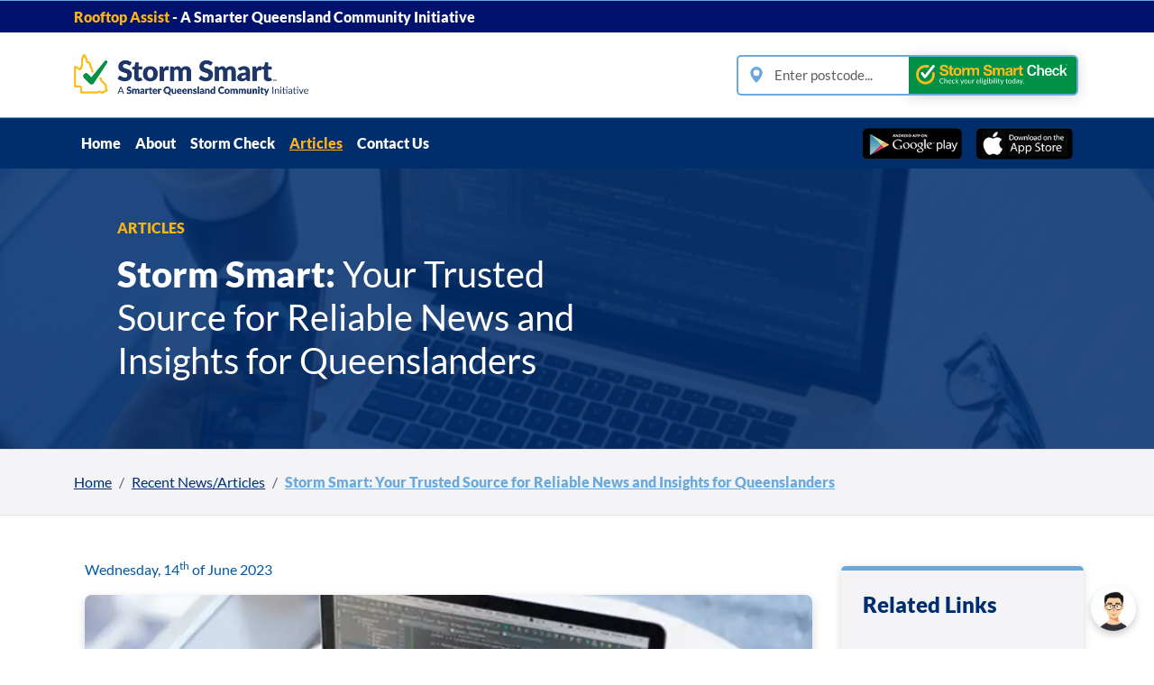

--- FILE ---
content_type: text/html; charset=UTF-8
request_url: https://stormsmart.com.au/articles/storm-smart-your-trusted-source-for-reliable-information/
body_size: 11330
content:
<!doctype html><html lang=en class="no-js avif"><head><script>(function(w,i,g){w[g]=w[g]||[];if(typeof w[g].push=='function')w[g].push(i)})
(window,'GTM-NMFH8VL','google_tags_first_party');</script><script>(function(w,d,s,l){w[l]=w[l]||[];(function(){w[l].push(arguments);})('set', 'developer_id.dY2E1Nz', true);
		var f=d.getElementsByTagName(s)[0],
		j=d.createElement(s);j.async=true;j.src='/ybaj/';
		f.parentNode.insertBefore(j,f);
		})(window,document,'script','dataLayer');</script><meta charset=utf-8><script>(async()=>{(function(e){e.className=e.className.replace(/\bno-js\b/,"js")})(document.documentElement)})()</script><meta name=viewport content="width=device-width,initial-scale=1,shrink-to-fit=no"><link rel=canonical href=https://stormsmart.com.au/articles/storm-smart-your-trusted-source-for-reliable-information/><meta property="og:image" content="https://stormsmart.com.au/images/uploads/post-2.jpg"><meta property="og:image:width" content="1200"><meta property="og:image:height" content="630"><meta property="og:type" content="website"><meta property="og:url" content="https://stormsmart.com.au/articles/storm-smart-your-trusted-source-for-reliable-information/"><meta property="og:title" content="Storm Smart | Trusted Storm Info for Queensland Homeowners"><meta name=description content="Get reliable Queensland storm guidance—what to do before and after severe weather, how to spot damage, and where to get help."><meta property="og:description" content="Get reliable Queensland storm guidance—what to do before and after severe weather, how to spot damage, and where to get help."><meta name=twitter:card content="summary_large_image"><meta name=twitter:image content="https://stormsmart.com.au/images/uploads/post-2.jpg"><meta name=twitter:title content="Storm Smart | Trusted Storm Info for Queensland Homeowners"><meta name=twitter:description content="Get reliable Queensland storm guidance—what to do before and after severe weather, how to spot damage, and where to get help."><link rel=apple-touch-icon type=image/png sizes=180x180 href=/img/ios-180.png><link rel=icon type=image/png sizes=16x16 href=/img/favicon-16.png><link rel=icon type=image/png sizes=32x32 href=/img/favicon-32.png><link rel=icon type=image/png sizes=180x180 href=/img/ios-180.png><link rel=icon type=image/png sizes=192x192 href=/img/android-192.png><link rel=preload fetchpriority=high as=image href=/resp/images/uploads/post-2-720w.avif imagesrcset="/resp/images/uploads/post-2-272w.avif 272w, /resp/images/uploads/post-2-360w.avif 360w, /resp/images/uploads/post-2-544w.avif 544w, /resp/images/uploads/post-2-720w.avif 720w" media="(min-width: 272px) 100vw, (min-width: 360px) 100vw, (min-width: 544px) 100vw, (min-width: 720px) 100vw"><link rel=dns-prefetch href=https://www.googletagmanager.com/><link rel=preload href="/single.min.99729ed77bfba6d1db68b0f3b861b79ad98196619d72c6549d12966406fa4012.css" as=style><link rel=stylesheet href="/single.min.99729ed77bfba6d1db68b0f3b861b79ad98196619d72c6549d12966406fa4012.css" media=all><link rel=preload href=/css/fonts/lato-v24-latin-regular.woff2 as=font type=font/woff2 crossorigin><link rel=preload href=/css/fonts/lato-v24-latin-900.woff2 as=font type=font/woff2 crossorigin><title>Storm Smart | Storm Smart | Trusted Storm Info for Queensland Homeowners</title><script type=application/ld+json>{"@context":"http://www.schema.org","@type":"RoofingContractor","telephone":"1800786767","name":"Storm Smart","url":"https://www.stormsmart.com.au/","logo":"/img/storm-smart-logo.png","image":"/img/storm-smart-header-image.jpg","description":"Ensure your property's safety with Storm Smart, Brisbane's leading provider of Storm Smart Checks and hail damage inspections. Click to protect your metal roof today.","openingHours":"Mo, Tu, We, Th, Fr 08:00-17:00"}</script></head><script>(async()=>{(function(e){var t,n,s=!1,i=!1;e.documentElement.classList.remove("avif");function o(t,n){t==2&&(e.documentElement.classList.remove("jpeg"),n=="avif"&&(s=!0,e.documentElement.classList.add(n)),n=="webp"&&s==!1&&(i=!0,e.documentElement.classList.add(n)))}t=new Image,t.onload=t.onerror=function(){o(t.height,"avif")},t.src="[data-uri]",n=new Image,n.onload=n.onerror=function(){o(n.height,"webp")},n.src="[data-uri]"})(window.sandboxApi&&window.sandboxApi.parentWindow&&window.sandboxApi.parentWindow.document||document)})()</script><script>var wt=wt||{};(async()=>{wt.iOS=function(){return["iPad Simulator","iPhone Simulator","iPod Simulator","iPad","iPhone","iPod"].includes(navigator.platform)||navigator.userAgent.includes("Mac")&&"ontouchend"in document}(),wt.iOS==!0?document.documentElement.classList.add("oneMoreThing"):document.documentElement.classList.add("omNomNom")})()</script><body><style type=text/css>.nav-icons{display:inline-block;width:44px;height:44px;margin:8px}.nav-icons a{text-decoration:none}.icg-nav-icon{box-shadow:0 0 10px rgba(0,0,0,.1);padding-right:0}@media(max-width:767.98px){.storm-header-logo{display:block;margin:0 auto}}.postcode-header-form{width:100%}.postcode-header-form .row{--bs-gutter-x:0;margin:0}.postcode-header-form .col{display:flex;align-items:center;justify-content:center;padding:0}.postcode-header-form img{height:45px;width:auto;max-width:100%;object-fit:contain}.postcode-header-form .input-group{position:relative}.postcode-header-form .input-group-icon{position:absolute;left:.75rem;top:50%;transform:translateY(-50%);z-index:3;color:#6da8db;pointer-events:none}.postcode-header-form .form-control{margin-bottom:0 !important;border:2px solid #6da8db;border-right:none;border-top-right-radius:0;border-bottom-right-radius:0;border-top-left-radius:5px !important;border-bottom-left-radius:5px !important;font-size:.85rem;padding:.4rem .6rem .4rem 2.5rem;height:45px;box-sizing:border-box;line-height:1.5}.postcode-header-form .form-control:focus{border-color:#fbb315;box-shadow:0 0 0 .2rem rgba(251,179,21,.25);border-right:none;z-index:1}.postcode-header-form .form-control.is-invalid{border-color:#dc3545;background-color:#fff5f5;border-right:none}.postcode-header-form .btn{background-color:#009147;border:2px solid #6da8db;border-left:none;border-top-left-radius:0;border-bottom-left-radius:0;padding:0 .6rem;display:flex;align-items:center;justify-content:center;width:100%;height:45px;border-radius:0 .375rem .375rem 0;margin-left:-2px;box-sizing:border-box}.postcode-header-form .btn.border-focus{border-color:#fbb315;border-left:none}.postcode-header-form .btn.border-invalid{border-color:#dc3545;border-left:none}.postcode-header-form .btn:hover{background-color:#007a3a;opacity:1}.postcode-header-error{color:#dc3545;font-size:.7rem;margin-top:.3rem;display:none}.postcode-header-error.show{display:block}@media(max-width:767.98px){.postcode-header-form .form-control{font-size:.8rem;padding:.5rem .4rem .5rem 2.2rem;height:50px}.postcode-header-form .btn{height:50px;padding:0 .4rem}.postcode-header-form .input-group-icon{left:.6rem;width:16px;height:16px}.postcode-header-error{font-size:.65rem}}@media(max-width:575.98px){.postcode-header-form .form-control{font-size:16px;padding:.4rem .35rem .4rem 2rem;height:50px}.postcode-header-form .btn{height:50px;padding:0 .5rem}.postcode-header-form .input-group-icon{left:.5rem;width:14px;height:14px}.postcode-header-form img{height:50px}}@media(min-width:768px){.postcode-header-form{max-width:320px}.postcode-header-form .form-control{font-size:.9rem;padding:.4rem .6rem .4rem 2.5rem;height:45px}.postcode-header-form .btn{padding:0 .6rem}}@media(min-width:992px){.postcode-header-form{max-width:380px}.postcode-header-form .form-control{font-size:.95rem;padding:.45rem .65rem .45rem 2.5rem;height:45px}.postcode-header-form .btn{padding:0 .65rem}}</style><section class=storm-nav-darkblue style=background-color:#00126d><div class="container py-2 d-sm-block d-none"><div class=row><div class="col d-flex align-items-center"><h6 class="m-0 storm-darkblue text-white"><strong><span class=storm-yellow>Rooftop Assist</span> - A Smarter Queensland Community Initiative</strong></h6></div></div></div></section><section class="container icg-bg-white"><div class="row py-2 align-items-center"><div class="col-md-5 col-lg-5 col-xl-6 col-xxl-6 py-3"><a href=/><style>.op-zero{opacity:0}</style><picture><source srcset type=image/avif sizes="(min-width: 992px) 544px, (min-width: 1px) 360px"><source srcset type=image/webp sizes="(min-width: 992px) 544px, (min-width: 1px) 360px"><source srcset type=image/jpeg sizes="(min-width: 992px) 544px, (min-width: 1px) 360px"><img src=/img/storm-smart-logo.png srcset alt="Storm Smart Logo" loading=lazy decoding=async class="img-fluid storm-header-logo" width=2019 height=356 sizes="(min-width: 992px) 544px, (min-width: 1px) 360px"></picture></a></div><div class="col-md-7 col-lg-7 col-xl-6 col-xxl-6 d-flex align-items-center justify-content-end ps-md-3"><div class=postcode-header-form id=postcode-header-section><form id=postcode-header-form onsubmit="return handlePostcodeHeaderSubmit(event)" novalidate><div class="row g-0"><div class=col-6><div class="input-group position-relative"><svg class="input-group-icon" width="18" height="18" fill="currentColor" viewBox="0 0 16 16"><path d="M8 16s6-5.686 6-10A6 6 0 002 6c0 4.314 6 10 6 10zm0-7a3 3 0 110-6 3 3 0 010 6z"/></svg>
<input type=number class=form-control id=postcode-header-input name=postcode placeholder="Enter postcode..." pattern=\d{4} maxlength=4 inputmode=numeric autocomplete=postal-code aria-describedby=postcode-header-error aria-label="Enter your postcode" required></div></div><div class=col-6><button class=btn type=submit id=postcode-header-btn aria-label="Check postcode">
<img src=/images/check-button.svg alt=Check class=img-fluid></button></div></div><div id=postcode-header-error class=postcode-header-error role=alert aria-live=polite>Please enter a valid 4-digit Australian postcode.</div></form></div></div></div></section><nav class="navbar navbar-dark navbar-expand-md storm-nav-darkblue"><div class=container><a class="navbar-brand d-flex align-items-center" href=# aria-label="Mobile Navigation Toggle"></a><button data-bs-toggle=collapse class=navbar-toggler data-bs-target=#navcol-6><span class=visually-hidden>Toggle navigation</span><span class=navbar-toggler-icon></span></button><div class="collapse navbar-collapse flex-grow-0 order-md-first" id=navcol-6><ul class="navbar-nav me-auto"><li class=nav-item><a class="nav-link fw-bold" href=/>Home</a></li><li class=nav-item><a class="nav-link fw-bold" href=/about-us/>About</a></li><li class=nav-item><a class="nav-link fw-bold" href=/storm-check/>Storm Check</a></li><li class=nav-item><a class="nav-link fw-bold active" href=/articles/>Articles</a></li><li class=nav-item><a class="nav-link fw-bold" href=/contact-us/>Contact Us</a></li></ul><div class="d-md-none my-2"></div></div><div class="d-none d-md-block"><a href="https://play.google.com/store/apps/details?id=com.moxtra.claimz"><img class=mx-2 src=/img/google-play.png width=110 height=35 alt="Google Play Store Download"></a><a href=https://apps.apple.com/us/app/claimz/id1600012030><img class=mx-2 src=/img/app-store.png width=107 height=35 alt="Apple App Store Download"></a></div></div></nav><script>function handlePostcodeHeaderSubmit(e){e.preventDefault();var i,n=document.getElementById("postcode-header-input"),s=document.getElementById("postcode-header-error"),t=document.getElementById("postcode-header-btn"),o=n.value.trim(),a=/^\d{4}$/;return a.test(o)?(n.classList.remove("is-invalid"),t&&t.classList.remove("border-invalid"),s.classList.remove("show"),i="https://check.stormsmart.au/?postcode_1="+encodeURIComponent(o),window.location.href=i,!1):(n.classList.add("is-invalid"),t&&(t.classList.add("border-invalid"),t.classList.remove("border-focus")),s.classList.add("show"),n.focus(),!1)}document.addEventListener("DOMContentLoaded",function(){var t=document.getElementById("postcode-header-input"),e=document.getElementById("postcode-header-btn");t&&e&&(t.addEventListener("focus",function(){e.classList.add("border-focus"),e.classList.remove("border-invalid")}),t.addEventListener("blur",function(){e.classList.remove("border-focus"),this.classList.contains("is-invalid")&&e.classList.add("border-invalid")}),t.addEventListener("input",function(){this.classList.remove("is-invalid"),e.classList.remove("border-invalid");var t=document.getElementById("postcode-header-error");t&&t.classList.remove("show")}),t.addEventListener("invalid",function(){e.classList.add("border-invalid"),e.classList.remove("border-focus")}))})</script><style>.storm-fold-bg{background-size:cover;background-repeat:no-repeat;background-position:50%;background-attachment:fixed}.oneMoreThing .storm-fold-bg{background-attachment:scroll !important}.storm-fold-bg{background-image:url(/img/storm-smart-form-image.jpg)}.no-js.avif .storm-fold-bg{background-image:url(/img/storm-smart-form-image.jpg)}@media only screen and (min-width:1px){.jpeg .storm-fold-bg{background-image:url(/resp/img/storm-smart-form-image-272w.jpg);background-image:-webkit-image-set( url(/resp/img/storm-smart-form-image-272w.jpg) 1x,url(/resp/img/storm-smart-form-image-544w.jpg) 2x)}.webp .storm-fold-bg{background-image:url(/resp/img/storm-smart-form-image-272w.webp);background-image:-webkit-image-set( url(/resp/img/storm-smart-form-image-272w.webp) 1x,url(/resp/img/storm-smart-form-image-544w.webp) 2x)}.avif .storm-fold-bg{background-image:url(/resp/img/storm-smart-form-image-272w.avif);background-image:-webkit-image-set( url(/resp/img/storm-smart-form-image-272w.avif) 1x,url(/resp/img/storm-smart-form-image-544w.avif) 2x)}}@media only screen and (min-width:272px){.jpeg .storm-fold-bg{background-image:url(/resp/img/storm-smart-form-image-272w.jpg);background-image:-webkit-image-set( url(/resp/img/storm-smart-form-image-272w.jpg) 1x,url(/resp/img/storm-smart-form-image-544w.jpg) 2x)}.webp .storm-fold-bg{background-image:url(/resp/img/storm-smart-form-image-272w.webp);background-image:-webkit-image-set( url(/resp/img/storm-smart-form-image-272w.webp) 1x,url(/resp/img/storm-smart-form-image-544w.webp) 2x)}.avif .storm-fold-bg{background-image:url(/resp/img/storm-smart-form-image-272w.avif);background-image:-webkit-image-set( url(/resp/img/storm-smart-form-image-272w.avif) 1x,url(/resp/img/storm-smart-form-image-544w.avif) 2x)}}@media only screen and (min-width:360px){.jpeg .storm-fold-bg{background-image:url(/resp/img/storm-smart-form-image-360w.jpg);background-image:-webkit-image-set( url(/resp/img/storm-smart-form-image-360w.jpg) 1x,url(/resp/img/storm-smart-form-image-720w.jpg) 2x)}.webp .storm-fold-bg{background-image:url(/resp/img/storm-smart-form-image-360w.webp);background-image:-webkit-image-set( url(/resp/img/storm-smart-form-image-360w.webp) 1x,url(/resp/img/storm-smart-form-image-720w.webp) 2x)}.avif .storm-fold-bg{background-image:url(/resp/img/storm-smart-form-image-360w.avif);background-image:-webkit-image-set( url(/resp/img/storm-smart-form-image-360w.avif) 1x,url(/resp/img/storm-smart-form-image-720w.avif) 2x)}}@media only screen and (min-width:544px){.jpeg .storm-fold-bg{background-image:url(/resp/img/storm-smart-form-image-544w.jpg)}.webp .storm-fold-bg{background-image:url(/resp/img/storm-smart-form-image-544w.webp)}.avif .storm-fold-bg{background-image:url(/resp/img/storm-smart-form-image-544w.avif)}}@media only screen and (min-width:720px){.jpeg .storm-fold-bg{background-image:url(/resp/img/storm-smart-form-image-720w.jpg);background-image:-webkit-image-set( url(/resp/img/storm-smart-form-image-720w.jpg) 1x,url(/resp/img/storm-smart-form-image-1440w.jpg) 2x)}.webp .storm-fold-bg{background-image:url(/resp/img/storm-smart-form-image-720w.webp);background-image:-webkit-image-set( url(/resp/img/storm-smart-form-image-720w.webp) 1x,url(/resp/img/storm-smart-form-image-1440w.webp) 2x)}.avif .storm-fold-bg{background-image:url(/resp/img/storm-smart-form-image-720w.avif);background-image:-webkit-image-set( url(/resp/img/storm-smart-form-image-720w.avif) 1x,url(/resp/img/storm-smart-form-image-1440w.avif) 2x)}}@media only screen and (min-width:960px){.jpeg .storm-fold-bg{background-image:url(/resp/img/storm-smart-form-image-960w.jpg);background-image:-webkit-image-set( url(/resp/img/storm-smart-form-image-960w.jpg) 1x,url(/resp/img/storm-smart-form-image-1920w.jpg) 2x)}.webp .storm-fold-bg{background-image:url(/resp/img/storm-smart-form-image-960w.webp);background-image:-webkit-image-set( url(/resp/img/storm-smart-form-image-960w.webp) 1x,url(/resp/img/storm-smart-form-image-1920w.webp) 2x)}.avif .storm-fold-bg{background-image:url(/resp/img/storm-smart-form-image-960w.avif);background-image:-webkit-image-set( url(/resp/img/storm-smart-form-image-960w.avif) 1x,url(/resp/img/storm-smart-form-image-1920w.avif) 2x)}}@media only screen and (min-width:1440px){.jpeg .storm-fold-bg{background-image:url(/resp/img/storm-smart-form-image-1440w.jpg)}.webp .storm-fold-bg{background-image:url(/resp/img/storm-smart-form-image-1440w.webp)}.avif .storm-fold-bg{background-image:url(/resp/img/storm-smart-form-image-1440w.avif)}}@media only screen and (min-width:1920px){.jpeg .storm-fold-bg{background-image:url(/resp/img/storm-smart-form-image-1920w.jpg)}.webp .storm-fold-bg{background-image:url(/resp/img/storm-smart-form-image-1920w.webp)}.avif .storm-fold-bg{background-image:url(/resp/img/storm-smart-form-image-1920w.avif)}}@media only screen and (min-width:2560px){}</style><style type=text/css>#fold h1{margin-bottom:18px}.storm-rep{background-color:#033272}.storm-ne-post{height:70vh;background-position:50%;background-size:cover;border-bottom:5px solid #6da8db}.storm-eq-post{border-bottom:4px solid #6da8db}.storm-fold-body{max-width:600px;background:rgba(0,0,0,.8);border-top:5px solid #fbb314;border-radius:5px}.storm-fold{height:70vh;background-color:#22354c}.storm-fold-post{height:auto;background-position:50%;background-size:cover}.js .storm-fold.storm-fold-bg,.jsx .storm-fold.storm-fold-post{background-image:none}#storm-plx{background-position:50%;background-size:cover}.js #storm-plx{opacity:0}.no-js #storm-plx{display:none}.fade{opacity:1 !important}</style><section id=fold><style type=text/css>.storm-fold-post{background-image:linear-gradient(rgba(0,46,109,.85),rgba(0,46,109,.85)),url(/images/uploads/post-2.jpg)}</style><div data-bss-parallax-bg=true data-css-bg=storm-fold-post class="storm-fold storm-fold-post py-2"><div class=container><div class="row h-100"><div class="col-md-9 col-xl-7 col-xxl-7 text-center text-md-start d-flex d-sm-flex d-md-flex justify-content-center align-items-center justify-content-md-start align-items-md-center justify-content-xl-center"><div class=p-5><h1 class="text-uppercase fs-6 fw-bold storm-yellow">ARTICLES</h1><h1 class="fs-1 text-white"><strong>Storm Smart:</strong> Your Trusted Source for Reliable News and Insights for Queenslanders</h1></div></div></div></div><div id=storm-plx class=storm-fold-post style=background-color:#22354c;position:absolute;height:200%;width:100%;top:0;left:0;z-index:-100;transform:translate3d(0,-27.3245%,0)></div></div></section><section id=breadcrumbs class="container-fluid py-4 storm-bg-gray"><div class=container><div class=col><ol class="breadcrumb mb-0"><li class=breadcrumb-item><a href=/>Home</a></li><li class=breadcrumb-item><a href=/articles/>Recent News/Articles</a></li><li class="breadcrumb-item active"><a href=/articles/storm-smart-your-trusted-source-for-reliable-information/>Storm Smart: Your Trusted Source for Reliable News and Insights for Queenslanders</a></li></ol></div></div></section><div role=main><style type=text/css>.post-content h4{font-weight:700;color:#002e6d;margin-bottom:1rem}.post-content strong{color:#002e6d}.post-content em{font-weight:700}.post-content hr{margin-top:3rem;border:1px solid #002e6d}.post-content h4{padding-bottom:1rem}div.post-content p:first-child{color:#002e6d;font-size:1.75rem;line-height:1.2}.featured-header-image{margin-bottom:2rem}.featured-header-image img{border-radius:8px;box-shadow:0 4px 12px rgba(0,0,0,.15);width:100%;height:auto}</style><section class=py-5><div class=container><div class=row><div class="col-md-8 col-xl-9 px-4"><p class=meta-content><i data-feather=calendar></i>
<time datetime=2023-06-14 data-pagefind-sort=date data-pagefind-meta=date:2023-06-14>Wednesday, 14<sup>th</sup> of June 2023</time></p><div class=featured-header-image><style>.op-zero{opacity:0}</style><picture><source srcset="/resp/images/uploads/post-2-272w.avif 272w, /resp/images/uploads/post-2-360w.avif 360w, /resp/images/uploads/post-2-544w.avif 544w, /resp/images/uploads/post-2-720w.avif 720w" type=image/avif sizes="(min-width: 1400px) 1440px, (min-width: 1200px) 1140px, (min-width: 992px) 960px, (min-width: 768px) 720px, (min-width: 1px) 544px"><source srcset="/resp/images/uploads/post-2-272w.webp 272w, /resp/images/uploads/post-2-360w.webp 360w, /resp/images/uploads/post-2-544w.webp 544w, /resp/images/uploads/post-2-720w.webp 720w" type=image/webp sizes="(min-width: 1400px) 1440px, (min-width: 1200px) 1140px, (min-width: 992px) 960px, (min-width: 768px) 720px, (min-width: 1px) 544px"><source srcset="/resp/images/uploads/post-2-272w.jpg 272w, /resp/images/uploads/post-2-360w.jpg 360w, /resp/images/uploads/post-2-544w.jpg 544w, /resp/images/uploads/post-2-720w.jpg 720w" type=image/jpeg sizes="(min-width: 1400px) 1440px, (min-width: 1200px) 1140px, (min-width: 992px) 960px, (min-width: 768px) 720px, (min-width: 1px) 544px"><img src=/images/uploads/post-2.jpg srcset="/resp/images/uploads/post-2-272w.jpg 272w, /resp/images/uploads/post-2-360w.jpg 360w, /resp/images/uploads/post-2-544w.jpg 544w, /resp/images/uploads/post-2-720w.jpg 720w" alt="Storm Smart: Your Trusted Source for Reliable News and Insights for Queenslanders" loading=lazy decoding=async class=img-fluid width=736 height=400 sizes="(min-width: 1400px) 1440px, (min-width: 1200px) 1140px, (min-width: 992px) 960px, (min-width: 768px) 720px, (min-width: 1px) 544px"></picture></div><div class=post-content><p>Being informed about local news and relevant topics is crucial, <em>especially for Queenslanders</em> who face unique weather patterns and potential natural disasters.</p><p><strong>Storm Smart</strong> understands the <strong>specific needs of Queensland residents</strong> and serves as the <em>trusted source for reliable news and insights.</em> With Storm Smart, you can stay informed, prepared, and confident in the face of weather-related challenges.</p><hr><h4 id=tailored-news-and-insights-for-queenslanders>Tailored News and Insights for Queenslanders</h4><p>Storm Smart provides tailored news and insights that are relevant to the residents of Queensland. Here&rsquo;s what you can expect from Storm Smart:</p><p><strong>Weather Updates:</strong> Stay updated with real-time weather information, including severe weather alerts, forecasts, and warnings specific to Queensland. Storm Smart keeps you informed about cyclones, thunderstorms, heavy rainfall, and other weather events that may affect your region.</p><p><strong>Disaster Preparedness:</strong> Gain valuable insights on disaster preparedness, including tips on creating emergency kits, developing evacuation plans, and ensuring the safety of your home and family during natural disasters. Storm Smart helps you stay one step ahead, ensuring you are prepared for any unforeseen circumstances.</p><p><strong>Recovery and Rebuilding:</strong> In the aftermath of a natural disaster, Storm Smart provides guidance on recovery and rebuilding efforts. Learn about government assistance programs, insurance considerations, and resources available to help you restore your life and property.</p><p><strong>Community Stories:</strong> Engage with inspiring stories of resilience and community spirit. Storm Smart shares stories of Queenslanders coming together during challenging times, showcasing the strength and unity of local communities.</p><hr><p>For Queenslanders, staying informed about weather, natural disasters, and related topics is of utmost importance. Storm Smart is your trusted source for reliable news and insights tailored specifically for Queensland residents. From weather updates to disaster preparedness tips and stories of community strength, Storm Smart keeps you informed and empowered. Stay connected with Storm Smart to navigate Queensland&rsquo;s unique challenges and ensure the safety and well-being of yourself and your loved ones.</p></div></div><div id=sidebar class="col-md-4 col-xl-3 align-self-start p-2 mb-4"><div class="p-4 sb-gray sb-drop storm-cap-top-blue"><h4 class="fw-bold pb-4 storm-darkblue">Related Links</h4><p class=fw-bold><a href=about-us>About us</a></p><p class=fw-bold><a href=contact-us>Contact us</a></p><p class=fw-bold><a href=index>Home Page</a></p></div><div class="p-4 mt-4 sb-gray sb-drop storm-cap-top-blue"><h4 class="fw-bold storm-darkblue">Our Contacts</h4><style>.op-zero{opacity:0}</style><picture><source srcset="/resp/img/jordan-storm-smart-272w.avif 272w, /resp/img/jordan-storm-smart-360w.avif 360w, /resp/img/jordan-storm-smart-544w.avif 544w" type=image/avif sizes="(min-width: 992px) 544px, (min-width: 1px) 360px"><source srcset="/resp/img/jordan-storm-smart-272w.webp 272w, /resp/img/jordan-storm-smart-360w.webp 360w, /resp/img/jordan-storm-smart-544w.webp 544w" type=image/webp sizes="(min-width: 992px) 544px, (min-width: 1px) 360px"><source srcset="/resp/img/jordan-storm-smart-272w.jpg 272w, /resp/img/jordan-storm-smart-360w.jpg 360w, /resp/img/jordan-storm-smart-544w.jpg 544w" type=image/jpeg sizes="(min-width: 992px) 544px, (min-width: 1px) 360px"><img src=/img/jordan-storm-smart.jpg srcset="/resp/img/jordan-storm-smart-272w.jpg 272w, /resp/img/jordan-storm-smart-360w.jpg 360w, /resp/img/jordan-storm-smart-544w.jpg 544w" alt="Jordan from Storm Smart" loading=lazy decoding=async class="img-fluid py-3" width=680 height=500 sizes="(min-width: 992px) 544px, (min-width: 1px) 360px"></picture><style>.op-zero{opacity:0}</style><picture><source srcset="/resp/img/robert-storm-smart-272w.avif 272w, /resp/img/robert-storm-smart-360w.avif 360w, /resp/img/robert-storm-smart-544w.avif 544w" type=image/avif sizes="(min-width: 992px) 544px, (min-width: 1px) 360px"><source srcset="/resp/img/robert-storm-smart-272w.webp 272w, /resp/img/robert-storm-smart-360w.webp 360w, /resp/img/robert-storm-smart-544w.webp 544w" type=image/webp sizes="(min-width: 992px) 544px, (min-width: 1px) 360px"><source srcset="/resp/img/robert-storm-smart-272w.jpg 272w, /resp/img/robert-storm-smart-360w.jpg 360w, /resp/img/robert-storm-smart-544w.jpg 544w" type=image/jpeg sizes="(min-width: 992px) 544px, (min-width: 1px) 360px"><img src=/img/robert-storm-smart.jpg srcset="/resp/img/robert-storm-smart-272w.jpg 272w, /resp/img/robert-storm-smart-360w.jpg 360w, /resp/img/robert-storm-smart-544w.jpg 544w" alt="Robert from Storm Smart" loading=lazy decoding=async class="img-fluid py-3" width=680 height=500 sizes="(min-width: 992px) 544px, (min-width: 1px) 360px"></picture></div><div class="p-4 mt-4 sb-gray sb-drop storm-cap-top-yellow"><h5 class="fw-bold storm-darkblue">Keep up to date with how to protect your home and family with Storm Smart</h5><p class=pb-2 class=storm-darkblue>We keep you up-to date with all of these things.</p><form action='/thank-you' method='POST' name='articles'><input type='hidden' name='form-name' value='articles' /><div class=row><div class="col-xl-8 col-xxl-12 mb-3"><input id=fullname type=hidden name=fullname>
<input class=form-control type=text placeholder="First Name*" required name="First Name">
<input class=form-control type=text placeholder="Last Name*" required name="Last Name">
<input class=form-control type=email required placeholder="Email Address*" name=email>
<input id=phone_number type=hidden name=phone_number>
<input id=mobile_number type=hidden name=mobile_number>
<input id=notes type=hidden name=notes>
<input id=brand type=hidden name=brand value=Stormsmart>
<input id=form_type type=hidden name=form_type value=sidebar-newsletter>
<input id=referer_url type=hidden name=referer_url>
<input id=utm_source type=hidden name=utm_source>
<input id=utm_medium type=hidden name=utm_medium>
<input id=utm_campaign type=hidden name=utm_campaign>
<input id=utm_content type=hidden name=utm_content>
<input id=utm_term type=hidden name=utm_term>
<input id=subid1 type=hidden name=subid1>
<input id=subid2 type=hidden name=subid1>
<input id=subid3 type=hidden name=subid1>
<input id=subid4 type=hidden name=subid1></div><div class=col><input class=btn type=submit value=JOIN></div></div></form></div></div></div></div></section></div><style type=text/css>.storm-footer-logo{width:320px}</style><section><footer class="text-white bg-dark"><div class="container py-3"><div class="row justify-content-center"><div class="col text-center"><a class="nav-link fw-bold" href=/>Home</a></div><div class="col text-center"><a class="nav-link fw-bold" href=/about-us/>About</a></div><div class="col text-center"><a class="nav-link fw-bold" href=/storm-check/>Storm Check</a></div><div class="col text-center"><a class="nav-link fw-bold active" href=/articles/>Articles</a></div><div class="col text-center"><a class="nav-link fw-bold" href=/contact-us/>Contact Us</a></div></div><hr></div><div class="container pb-4"><div class="row justify-content-center"><div class="col pb-3"><a href=/><style>.op-zero{opacity:0}</style><picture><source srcset="/resp/img/storm-smart-footer-logo-2-272w.avif 272w, /resp/img/storm-smart-footer-logo-2-360w.avif 360w, /resp/img/storm-smart-footer-logo-2-544w.avif 544w, /resp/img/storm-smart-footer-logo-2-720w.avif 720w, /resp/img/storm-smart-footer-logo-2-960w.avif 960w" type=image/avif sizes="(min-width: 992px) 544px, (min-width: 1px) 360px"><source srcset="/resp/img/storm-smart-footer-logo-2-272w.webp 272w, /resp/img/storm-smart-footer-logo-2-360w.webp 360w, /resp/img/storm-smart-footer-logo-2-544w.webp 544w, /resp/img/storm-smart-footer-logo-2-720w.webp 720w, /resp/img/storm-smart-footer-logo-2-960w.webp 960w" type=image/webp sizes="(min-width: 992px) 544px, (min-width: 1px) 360px"><img src=/img/storm-smart-footer-logo-2.png alt="Storm Smart Logo" loading=lazy decoding=async class="img-fluid storm-footer-logo" width=1404 height=244 sizes="(min-width: 992px) 544px, (min-width: 1px) 360px"></picture></a></div><div class=col><p class=text-end>ABN: 44 649 627 706</p></div></div><div class=row><div class=col><p class=storm-yellow>We pay respect to the Traditional Custodians and First Peoples of QLD, and acknowledge their continued connection to their country and culture.</p></div></div><hr><p class=storm-fineprint>Insurance Claims Group Pty Ltd (ACN 649 627 798) trading as Storm Smart is a Corporate Authorised Representative (CAR No. 001295032) of Life Matters Claims Pty Ltd (AFSL No. 532487)&nbsp;The information contained on this website is of a general nature only. It does not take your specific needs, objectives or circumstances into consideration, and is not financial advice, legal advice or otherwise a recommendation to purchase any financial product or insurance policy. You should seek your own independent financial advice from a qualified financial and insurance adviser before making any financial decisions, and seek your own independent legal advice from a qualified solicitor before making any decisions of a legal nature.</p><div class="d-flex justify-content-between align-items-center pt-3"><p class=mb-0>Copyright &copy;<a class=storm-yellow href=# onclick=cmsOpen()>2023 - 2026</a> Storm Smart</p><ul class="list-inline mb-0"><li class=list-inline-item><svg width="1em" height="1em" fill="currentColor" viewBox="0 0 16 16" class="bi bi-facebook"><path d="M16 8.049c0-4.446-3.582-8.05-8-8.05C3.58.0-.002 3.603-.002 8.05c0 4.017 2.926 7.347 6.75 7.951v-5.625h-2.03V8.05H6.75V6.275c0-2.017 1.195-3.131 3.022-3.131.876.0 1.791.157 1.791.157v1.98h-1.009c-.993.0-1.303.621-1.303 1.258v1.51h2.218l-.354 2.326H9.25V16c3.824-.604 6.75-3.934 6.75-7.951z"/></svg></li><li class=list-inline-item><svg width="1em" height="1em" fill="currentColor" viewBox="0 0 16 16" class="bi bi-twitter"><path d="M5.026 15c6.038.0 9.341-5.003 9.341-9.334.0-.14.0-.282-.006-.422A6.685 6.685.0 0016 3.542a6.658 6.658.0 01-1.889.518 3.301 3.301.0 001.447-1.817 6.533 6.533.0 01-2.087.793A3.286 3.286.0 007.875 6.03 9.325 9.325.0 011.108 2.601a3.289 3.289.0 001.018 4.382A3.323 3.323.0 01.64 6.575v.045a3.288 3.288.0 002.632 3.218 3.203 3.203.0 01-.865.115 3.23 3.23.0 01-.614-.057 3.283 3.283.0 003.067 2.277A6.588 6.588.0 01.78 13.58 6.32 6.32.0 010 13.535 9.344 9.344.0 005.026 15z"/></svg></li><li class=list-inline-item><svg width="1em" height="1em" fill="currentColor" viewBox="0 0 16 16" class="bi bi-instagram"><path d="M8 0C5.829.0 5.556.01 4.703.048 3.85.088 3.269.222 2.76.42a3.917 3.917.0 00-1.417.923A3.927 3.927.0 00.42 2.76C.222 3.268.087 3.85.048 4.7.01 5.555.0 5.827.0 8.001c0 2.172.01 2.444.048 3.297.04.852.174 1.433.372 1.942.205.526.478.972.923 1.417.444.445.89.719 1.416.923.51.198 1.09.333 1.942.372C5.555 15.99 5.827 16 8 16s2.444-.01 3.298-.048c.851-.04 1.434-.174 1.943-.372a3.916 3.916.0 001.416-.923c.445-.445.718-.891.923-1.417.197-.509.332-1.09.372-1.942C15.99 10.445 16 10.173 16 8s-.01-2.445-.048-3.299c-.04-.851-.175-1.433-.372-1.941a3.926 3.926.0 00-.923-1.417A3.911 3.911.0 0013.24.42c-.51-.198-1.092-.333-1.943-.372C10.443.01 10.172.0 7.998.0h.003zm-.717 1.442h.718c2.136.0 2.389.007 3.232.046.78.035 1.204.166 1.486.275.373.145.64.319.92.599s.453.546.598.92c.11.281.24.705.275 1.485.039.843.047 1.096.047 3.231s-.008 2.389-.047 3.232c-.035.78-.166 1.203-.275 1.485a2.47 2.47.0 01-.599.919c-.28.28-.546.453-.92.598-.28.11-.704.24-1.485.276-.843.038-1.096.047-3.232.047s-2.39-.009-3.233-.047c-.78-.036-1.203-.166-1.485-.276a2.478 2.478.0 01-.92-.598 2.48 2.48.0 01-.6-.92c-.109-.281-.24-.705-.275-1.485-.038-.843-.046-1.096-.046-3.233.0-2.136.008-2.388.046-3.231.036-.78.166-1.204.276-1.486.145-.373.319-.64.599-.92.28-.28.546-.453.92-.598.282-.11.705-.24 1.485-.276.738-.034 1.024-.044 2.515-.045v.002zm4.988 1.328a.96.96.0 100 1.92.96.96.0 000-1.92zm-4.27 1.122a4.109 4.109.0 100 8.217 4.109 4.109.0 000-8.217zm0 1.441a2.667 2.667.0 110 5.334 2.667 2.667.0 010-5.334z"/></svg></li></ul></div></div></footer></section><script>function initBS(){console.log(Date.now(),"Bootstrap");var e=document.createElement("script");e.async=!0,e.src="/js/bootstrap.storm.js",document.body.appendChild(e)}(async()=>{addEventListener("DOMContentLoaded",e=>{initBS()})})()</script><script>let refInputs=document.getElementsByName("referer_url");refInputs.forEach(valueAdd);function valueAdd(e){e.value=window.location.href}</script><script>let cmsReady=!1;function cmsLoad(){if(cmsReady==!1){console.log(Date.now(),"Netlify");var e=document.createElement("script");e.src="https://identity.netlify.com/v1/netlify-identity-widget.js",e.async=!0,document.body.appendChild(e),cmsReady=!0}}function cmsOpen(){window.netlifyIdentity?netlifyIdentity.open():(cmsLoad(),setTimeout(function(){cmsOpen()},50))}</script><script>function reviewBundler(){console.log(Date.now(),"reviewBundler");var e=document.createElement("script");e.setAttribute("defer",!0),e.setAttribute("src","https://dbwx2z9xa7qt9.cloudfront.net/bundle.js?cachebust=1686656957167"),e.setAttribute("theme","light"),e.setAttribute("footer",!0),e.setAttribute("widget-type","carousel"),e.setAttribute("token","64699c37e676ba25f4009230"),e.setAttribute("apiurl","https://server.onlinereviews.tech/api/v0.0.9"),e.setAttribute("stats","false"),e.setAttribute("addReview","false"),e.setAttribute("profile-pic","false"),e.setAttribute("review-name","true"),e.setAttribute("wl","false"),e.setAttribute("wlndig","https://go.climbo.com/storm-smart"),e.setAttribute("lang","en"),document.getElementById("wid_1686656957167").appendChild(e)}</script><script>function parallax(){console.log(Date.now(),"Parallax"),window.innerWidth<768&&[].slice.call(document.querySelectorAll("[data-bss-disabled-mobile]")).forEach(function(e){e.classList.remove("animated"),e.removeAttribute("data-bss-hover-animate"),e.removeAttribute("data-aos"),e.removeAttribute("data-bss-parallax-bg"),e.removeAttribute("data-bss-scroll-zoom")}),function(){if(!("requestAnimationFrame"in window))return;var e,n,i,t=[],o=document.querySelectorAll("[data-bss-parallax-bg]");console.log("PLX",o);for(n of o)bg=document.getElementById("storm-plx"),bg.classList.add("fade"),n.appendChild(bg),t.push(bg),n.style.position="relative",n.style.background="transparent",n.style.overflow="hidden";if(!t.length)return;e=[],window.addEventListener("scroll",s),window.addEventListener("resize",s),s();function s(){e.length=0;for(var s,n=0;n<t.length;n++)s=t[n].parentNode.getBoundingClientRect(),s.bottom>0&&s.top<window.innerHeight&&e.push({rect:s,node:t[n]});cancelAnimationFrame(i),e.length&&(i=requestAnimationFrame(a))}function a(){for(var n,s,o,t=0;t<e.length;t++)n=e[t].rect,s=e[t].node,o=Math.max(n.bottom,0)/(window.innerHeight+n.height),s.style.transform="translate3d(0, "+-50*o+"%, 0)"}}()}(async()=>{document.addEventListener("DOMContentLoaded",function(){parallax()})})()</script><script>(async()=>{document.addEventListener("scroll",e),document.addEventListener("mousemove",e),document.addEventListener("touchstart",e),document.addEventListener("DOMContentLoaded",()=>{setTimeout(t,2500)});function e(n){t(),n.currentTarget.removeEventListener(n.type,e)}function t(){if(window.gtmDidInit)return!1;window.gtmDidInit=!0,console.log(Date.now(),"GTM init"),function(e,t,n,s,o){e[s]=e[s]||[],e[s].push({"gtm.start":(new Date).getTime(),event:"gtm.js"});var a=t.getElementsByTagName(n)[0],i=t.createElement(n),r=s!="dataLayer"?"&l="+s:"";i.async=!0,i.src="https://www.googletagmanager.com/gtm.js?id="+o+r,a.parentNode.insertBefore(i,a)}(window,document,"script","dataLayer","AW-11385837430")}})()</script><script>(async()=>{document.addEventListener("DOMContentLoaded",function(){var e=[].slice.call(document.querySelectorAll(".lazy"));if("IntersectionObserver"in window){let t=new IntersectionObserver(function(e){e.forEach(function(e){e.isIntersecting&&(e.target.classList.remove("lazy"),t.unobserve(e.target),e.target.id=="cta-reviews"&&(console.log(Date.now(),"reviewHunter"),reviewBundler()))})},{rootMargin:"0px 0px 500px 0px"});e.forEach(function(e){t.observe(e)})}else document.documentElement.classList.add("noIntOb"),e.forEach(function(e){e.classList.remove("lazy")})})})()</script><script>const utmParams=["utm_source","utm_medium","utm_campaign","utm_content","utm_term","subid1","subid2","subid3","subid4"];let utmQuery=decodeURIComponent(window.location.search.substring(1)),utmVariables=utmQuery.split("&"),ParameterName,i;const getUTMValue=e=>{for(i=0;i<utmVariables.length;i++)if(ParameterName=utmVariables[i].split("="),ParameterName[0]===e)return ParameterName[1]===null?null:ParameterName[1]},valueExists=e=>e!=null&&e!=""&&e!=null;utmParams.forEach(e=>{var t=getUTMValue(e);valueExists(t)&&sessionStorage.setItem(e,t);let n=sessionStorage.getItem(e),s=document.getElementById(e);s&&valueExists(n)&&(s.value=n)})</script><script>(function(e,t,n,s,o){e[s]=e[s]||[],e[s].push({"gtm.start":(new Date).getTime(),event:"gtm.js"});var a=t.getElementsByTagName(n)[0],i=t.createElement(n),r=s!="dataLayer"?"&l="+s:"";i.async=!0,i.src="https://www.googletagmanager.com/gtm.js?id="+o+r,a.parentNode.insertBefore(i,a)})(window,document,"script","dataLayer","GTM-NMFH8VL")</script><script defer src="https://static.cloudflareinsights.com/beacon.min.js/vcd15cbe7772f49c399c6a5babf22c1241717689176015" integrity="sha512-ZpsOmlRQV6y907TI0dKBHq9Md29nnaEIPlkf84rnaERnq6zvWvPUqr2ft8M1aS28oN72PdrCzSjY4U6VaAw1EQ==" data-cf-beacon='{"version":"2024.11.0","token":"223ba4b848f344a390951811a6fa0924","r":1,"server_timing":{"name":{"cfCacheStatus":true,"cfEdge":true,"cfExtPri":true,"cfL4":true,"cfOrigin":true,"cfSpeedBrain":true},"location_startswith":null}}' crossorigin="anonymous"></script>
</body></html>

--- FILE ---
content_type: image/svg+xml
request_url: https://stormsmart.com.au/images/check-button.svg
body_size: 6367
content:
<?xml version="1.0" encoding="UTF-8"?>
<svg id="Layer_1" xmlns="http://www.w3.org/2000/svg" version="1.1" viewBox="0 0 224.74 45">
  <!-- Generator: Adobe Illustrator 30.1.0, SVG Export Plug-In . SVG Version: 2.1.1 Build 136)  -->
  <defs>
    <style>
      .st0 {
        fill: #fff;
      }

      .st1 {
        fill: #f9bc1a;
      }
    </style>
  </defs>
  <g>
    <path class="st1" d="M25.88,18.81c-1.05,0-1.9.86-1.9,1.92v2.17c0,5.65-4.54,10.24-10.1,10.24S3.79,28.53,3.79,22.9v-.64c0-5.65,4.54-10.24,10.1-10.24h3.58c1.05,0,1.9-.86,1.9-1.92s-.87-1.92-1.92-1.92h-3.54C6.22,8.17,0,14.48,0,22.26v.64c0,7.78,6.22,14.09,13.92,14.09s13.9-6.31,13.9-14.09v-2.17c-.03-1.07-.87-1.92-1.92-1.92h-.01Z"/>
    <path class="st0" d="M10.48,19.38c-.67-.82-1.86-.95-2.68-.31-.81.67-.96,1.89-.3,2.71l4.21,5.34c.36.46.9.73,1.48.73s1.12-.27,1.48-.73l12.65-15.98c.67-.82.51-2.04-.3-2.71-.81-.67-2.01-.55-2.68.31l-11.13,14.12s-2.73-3.48-2.73-3.48Z"/>
  </g>
  <g>
    <g>
      <g>
        <path class="st0" d="M222.87,8.78h-.24v-1.15h-.44v-.2h1.09v.2h-.43v1.15h0ZM224.72,8.78h-.23v-.83l.02-.28-.07.23-.28.87h-.21l-.27-.87-.07-.22.02.27v.83h-.22v-1.35h.32l.33,1.06.33-1.06h.32v1.35h-.02,0Z"/>
        <g>
          <path class="st0" d="M172.36,24.26c-1.46,0-2.71-.33-3.76-1.01s-1.85-1.62-2.41-2.86-.84-2.7-.84-4.4.28-3.14.83-4.34,1.36-2.13,2.4-2.76,2.3-.96,3.77-.96c1.16,0,2.19.24,3.09.71s1.63,1.12,2.19,1.92c.55.81.88,1.7.99,2.68h-2.83c-.16-.87-.53-1.6-1.12-2.19-.59-.59-1.39-.88-2.4-.88-1.27,0-2.25.46-2.93,1.38s-1.03,2.41-1.03,4.48.34,3.61,1.03,4.56,1.67,1.43,2.93,1.43c.67,0,1.25-.15,1.74-.45.48-.29.87-.69,1.17-1.19s.5-1.03.61-1.62h2.83c-.12.97-.42,1.87-.87,2.7s-1.12,1.51-1.99,2.02c-.87.51-2.01.77-3.41.77,0,0,.02,0,.02,0Z"/>
          <path class="st0" d="M180.15,24.04V7.7h2.64v6.62c.28-.43.68-.83,1.22-1.2s1.26-.56,2.17-.56c.72,0,1.39.14,1.99.42s1.08.68,1.44,1.2c.36.52.54,1.15.54,1.88v7.97h-2.68v-7.52c0-.59-.21-1.04-.63-1.37s-.94-.48-1.57-.48-1.2.16-1.71.49c-.5.32-.75.82-.75,1.47v7.41h-2.68,0Z"/>
          <path class="st0" d="M196.94,24.26c-1.09,0-2.06-.24-2.88-.7-.83-.46-1.48-1.13-1.94-1.99s-.7-1.9-.7-3.09.21-2.2.64-3.1,1.03-1.62,1.84-2.13c.81-.52,1.77-.78,2.91-.78,1.68,0,2.96.52,3.84,1.57s1.32,2.43,1.32,4.14v.82h-7.86c0,.97.23,1.76.7,2.38s1.18.93,2.1.93c.63,0,1.18-.14,1.64-.43s.78-.71.93-1.29h2.44c-.13.79-.45,1.46-.94,2.01s-1.1.97-1.8,1.25c-.71.28-1.44.43-2.22.43ZM194.07,17.31h5.34c0-.83-.22-1.52-.65-2.09-.44-.57-1.1-.85-1.99-.85-.59,0-1.08.14-1.48.43-.41.28-.71.65-.91,1.1-.21.46-.3.92-.3,1.4h0Z"/>
          <path class="st0" d="M208.16,24.26c-1.04,0-1.96-.23-2.78-.68s-1.44-1.13-1.91-2c-.46-.87-.69-1.94-.69-3.17s.22-2.22.65-3.1c.44-.89,1.05-1.58,1.86-2.09s1.76-.75,2.86-.75c.88,0,1.67.18,2.34.53.67.35,1.21.84,1.62,1.46s.65,1.33.73,2.12h-2.28c-.09-.51-.33-.98-.73-1.4-.4-.42-.96-.64-1.67-.64-.85,0-1.54.31-2.07.95s-.8,1.6-.8,2.89c0,1.2.25,2.16.75,2.87s1.22,1.06,2.16,1.06c.46,0,.87-.1,1.2-.31.34-.21.61-.46.8-.78s.31-.63.37-.94h2.22c-.07.78-.3,1.46-.71,2.06-.41.6-.95,1.06-1.62,1.4-.67.34-1.45.51-2.32.51h0Z"/>
          <path class="st0" d="M214.19,24.04V7.7h2.66v10.12l4.71-5.16h2.93l-4.11,4.44,4.32,6.93h-2.71l-3.3-5.27-1.85,1.94v3.33h-2.66,0Z"/>
        </g>
      </g>
      <g>
        <path class="st1" d="M38.62,20.07c.19.37.45.67.76.89.32.23.69.4,1.12.51.43.11.87.17,1.33.17.31,0,.64-.03.99-.08.35-.05.69-.15.99-.3s.57-.35.77-.61.31-.59.31-.98c0-.43-.14-.77-.41-1.04-.27-.26-.63-.49-1.07-.66-.44-.18-.94-.33-1.5-.46s-1.13-.28-1.7-.44c-.59-.15-1.16-.33-1.72-.54-.56-.21-1.06-.49-1.5-.83s-.8-.76-1.07-1.27-.41-1.12-.41-1.84c0-.81.17-1.51.52-2.11.35-.6.8-1.09,1.36-1.49.56-.4,1.19-.69,1.9-.88.71-.19,1.41-.29,2.12-.29.82,0,1.62.09,2.38.28.76.18,1.43.48,2.02.89.59.41,1.06.94,1.4,1.58.35.64.52,1.42.52,2.33h-3.36c-.03-.47-.13-.86-.3-1.17-.17-.31-.39-.55-.67-.73-.28-.18-.6-.3-.96-.38s-.75-.11-1.18-.11c-.28,0-.56.03-.84.09s-.53.16-.76.31c-.23.15-.42.33-.56.55-.15.22-.22.5-.22.84,0,.31.06.56.18.75.12.19.35.37.7.53.35.16.82.32,1.44.49.61.16,1.41.37,2.4.62.29.06.7.17,1.23.32.52.15,1.04.4,1.56.74.52.34.96.79,1.34,1.36.38.57.56,1.29.56,2.18,0,.72-.14,1.39-.42,2.01-.28.62-.7,1.15-1.25,1.6-.55.45-1.24.8-2.05,1.05-.82.25-1.76.38-2.84.38-.87,0-1.71-.11-2.53-.32-.82-.21-1.54-.55-2.16-1.01-.63-.46-1.12-1.04-1.49-1.75-.37-.71-.55-1.55-.53-2.52h3.36c0,.53.1.98.29,1.35Z"/>
        <path class="st1" d="M55.37,12.54v2.1h-2.3v5.66c0,.53.09.88.26,1.06.18.18.53.27,1.06.27.18,0,.35,0,.51-.02.16-.01.32-.04.46-.07v2.43c-.26.04-.56.07-.88.09-.32.01-.64.02-.95.02-.49,0-.95-.03-1.38-.1-.43-.07-.82-.19-1.15-.39s-.59-.46-.78-.82c-.19-.35-.29-.82-.29-1.39v-6.74h-1.9v-2.1h1.9v-3.42h3.14v3.42h2.3Z"/>
        <path class="st1" d="M56.05,15.78c.28-.74.68-1.38,1.19-1.9.51-.52,1.13-.93,1.85-1.21.72-.29,1.53-.43,2.43-.43s1.71.14,2.44.43c.73.29,1.35.69,1.87,1.21.52.52.91,1.16,1.19,1.9.28.74.42,1.57.42,2.49s-.14,1.74-.42,2.47c-.28.74-.68,1.37-1.19,1.89-.52.52-1.14.92-1.87,1.2-.73.28-1.54.42-2.44.42s-1.71-.14-2.43-.42c-.72-.28-1.34-.68-1.85-1.2-.52-.52-.91-1.15-1.19-1.89-.28-.74-.42-1.56-.42-2.47s.14-1.74.42-2.49ZM58.9,19.6c.09.43.24.82.45,1.17.21.35.5.62.85.83s.8.31,1.32.31.98-.1,1.34-.31c.36-.21.65-.48.86-.83.21-.35.36-.74.45-1.17s.13-.88.13-1.34-.04-.91-.13-1.35-.24-.83-.45-1.17c-.21-.34-.5-.61-.86-.83-.36-.21-.81-.32-1.34-.32s-.97.11-1.32.32c-.35.21-.64.49-.85.83-.21.34-.36.73-.45,1.17s-.13.89-.13,1.35.04.9.13,1.34Z"/>
        <path class="st1" d="M71.58,12.54v2.12h.04c.15-.35.35-.68.6-.98.25-.3.54-.56.86-.77.32-.21.67-.38,1.04-.5.37-.12.75-.18,1.15-.18.21,0,.43.04.68.11v2.92c-.15-.03-.32-.06-.53-.08s-.4-.03-.6-.03c-.57,0-1.06.1-1.46.29-.4.19-.72.45-.96.78s-.42.72-.52,1.16c-.1.44-.16.92-.16,1.44v5.15h-3.14v-11.42h2.98Z"/>
        <path class="st1" d="M79.36,12.54v1.55h.04c.41-.59.91-1.05,1.49-1.37.58-.32,1.25-.49,2-.49s1.38.14,1.98.42c.6.28,1.05.77,1.36,1.48.34-.5.8-.94,1.38-1.33.58-.38,1.27-.57,2.07-.57.6,0,1.16.07,1.68.22.52.15.96.38,1.33.71.37.32.65.75.86,1.27s.31,1.15.31,1.89v7.64h-3.14v-6.47c0-.38-.01-.74-.04-1.08-.03-.34-.11-.63-.24-.88-.13-.25-.33-.45-.59-.6-.26-.15-.61-.22-1.05-.22s-.8.09-1.07.25c-.27.17-.49.39-.64.66-.15.27-.26.58-.31.93-.05.35-.08.7-.08,1.05v6.36h-3.14v-6.41c0-.34,0-.67-.02-1.01-.01-.33-.08-.64-.19-.92-.11-.28-.29-.5-.55-.67-.26-.17-.64-.25-1.14-.25-.15,0-.34.03-.59.1-.24.07-.48.19-.71.38-.23.18-.42.45-.58.8-.16.35-.24.8-.24,1.36v6.63h-3.14v-11.42h2.96Z"/>
        <path class="st1" d="M103.68,20.07c.19.37.45.67.76.89.32.23.69.4,1.12.51.43.11.87.17,1.32.17.31,0,.64-.03.99-.08.35-.05.68-.15.99-.3s.57-.35.77-.61c.21-.26.31-.59.31-.98,0-.43-.14-.77-.41-1.04-.27-.26-.63-.49-1.07-.66-.44-.18-.94-.33-1.5-.46-.56-.13-1.13-.28-1.7-.44-.59-.15-1.16-.33-1.72-.54-.56-.21-1.06-.49-1.5-.83-.44-.34-.8-.76-1.07-1.27-.27-.51-.41-1.12-.41-1.84,0-.81.17-1.51.52-2.11.35-.6.8-1.09,1.36-1.49.56-.4,1.19-.69,1.9-.88.71-.19,1.41-.29,2.12-.29.82,0,1.62.09,2.37.28.76.18,1.43.48,2.02.89.59.41,1.06.94,1.4,1.58.35.64.52,1.42.52,2.33h-3.36c-.03-.47-.13-.86-.3-1.17-.17-.31-.39-.55-.67-.73-.28-.18-.6-.3-.96-.38s-.75-.11-1.18-.11c-.28,0-.56.03-.84.09-.28.06-.53.16-.76.31-.23.15-.42.33-.56.55-.15.22-.22.5-.22.84,0,.31.06.56.18.75.12.19.35.37.7.53.35.16.82.32,1.44.49.61.16,1.41.37,2.4.62.29.06.7.17,1.23.32.52.15,1.04.4,1.56.74.52.34.96.79,1.34,1.36.38.57.56,1.29.56,2.18,0,.72-.14,1.39-.42,2.01-.28.62-.7,1.15-1.25,1.6s-1.24.8-2.06,1.05c-.82.25-1.76.38-2.84.38-.87,0-1.71-.11-2.53-.32-.82-.21-1.54-.55-2.17-1.01-.63-.46-1.12-1.04-1.49-1.75-.37-.71-.55-1.55-.53-2.52h3.36c0,.53.1.98.29,1.35Z"/>
        <path class="st1" d="M117.2,12.54v1.55h.04c.41-.59.91-1.05,1.49-1.37.58-.32,1.25-.49,2-.49s1.38.14,1.98.42c.6.28,1.05.77,1.36,1.48.34-.5.8-.94,1.38-1.33.58-.38,1.27-.57,2.07-.57.6,0,1.16.07,1.68.22.52.15.96.38,1.33.71.37.32.65.75.86,1.27s.31,1.15.31,1.89v7.64h-3.14v-6.47c0-.38-.01-.74-.04-1.08-.03-.34-.11-.63-.24-.88-.13-.25-.33-.45-.59-.6-.26-.15-.61-.22-1.05-.22s-.8.09-1.07.25c-.27.17-.49.39-.64.66-.15.27-.26.58-.31.93-.05.35-.08.7-.08,1.05v6.36h-3.14v-6.41c0-.34,0-.67-.02-1.01-.01-.33-.08-.64-.19-.92-.11-.28-.29-.5-.55-.67-.26-.17-.64-.25-1.14-.25-.15,0-.34.03-.59.1-.24.07-.48.19-.71.38-.23.18-.42.45-.58.8-.16.35-.24.8-.24,1.36v6.63h-3.14v-11.42h2.96Z"/>
        <path class="st1" d="M133.15,16.05c.04-.74.23-1.35.55-1.83.32-.49.74-.88,1.24-1.17.5-.29,1.06-.5,1.69-.63.63-.12,1.26-.19,1.89-.19.57,0,1.16.04,1.74.12.59.08,1.13.24,1.61.48.49.24.88.56,1.19.98.31.42.46.98.46,1.67v5.94c0,.52.03,1.01.09,1.48.06.47.16.82.31,1.06h-3.18c-.06-.18-.11-.36-.14-.54-.04-.18-.06-.37-.08-.56-.5.52-1.09.88-1.77,1.08-.68.21-1.37.31-2.08.31-.54,0-1.05-.07-1.52-.2s-.88-.34-1.24-.62c-.35-.28-.63-.63-.83-1.06-.2-.43-.3-.94-.3-1.52,0-.65.11-1.18.34-1.6.23-.42.52-.75.88-1.01.36-.25.77-.44,1.24-.56.46-.12.93-.22,1.4-.3.47-.07.93-.13,1.39-.18.46-.04.86-.11,1.21-.2.35-.09.63-.22.84-.39.21-.17.3-.42.29-.74,0-.34-.06-.61-.17-.81-.11-.2-.26-.35-.44-.46-.18-.11-.4-.18-.64-.22-.24-.04-.5-.06-.78-.06-.62,0-1.1.13-1.46.4-.35.26-.56.71-.62,1.33h-3.14ZM140.39,18.37c-.13.12-.3.21-.5.28-.2.07-.41.12-.64.17-.23.04-.47.08-.72.11s-.5.07-.75.11c-.24.04-.47.1-.7.18-.23.07-.43.17-.6.3-.17.13-.31.28-.41.47-.1.19-.15.43-.15.73s.05.52.15.71c.1.19.24.34.42.45s.38.19.62.23c.23.04.48.07.73.07.62,0,1.1-.1,1.44-.31s.59-.45.75-.74.26-.58.3-.87c.04-.29.06-.53.06-.71v-1.17Z"/>
        <path class="st1" d="M148.06,12.54v2.12h.04c.15-.35.35-.68.6-.98.25-.3.54-.56.86-.77.32-.21.67-.38,1.04-.5.37-.12.75-.18,1.15-.18.21,0,.43.04.68.11v2.92c-.15-.03-.32-.06-.53-.08s-.4-.03-.6-.03c-.57,0-1.06.1-1.46.29-.4.19-.72.45-.96.78s-.42.72-.52,1.16c-.1.44-.16.92-.16,1.44v5.15h-3.14v-11.42h2.98Z"/>
        <path class="st1" d="M159.06,12.54v2.1h-2.3v5.66c0,.53.09.88.27,1.06s.53.27,1.06.27c.18,0,.35,0,.51-.02s.32-.04.46-.07v2.43c-.27.04-.56.07-.88.09-.32.01-.64.02-.95.02-.49,0-.95-.03-1.38-.1-.43-.07-.82-.19-1.15-.39s-.59-.46-.78-.82c-.19-.35-.29-.82-.29-1.39v-6.74h-1.9v-2.1h1.9v-3.42h3.14v3.42h2.3Z"/>
      </g>
    </g>
    <g>
      <path class="st0" d="M40.74,34.09c.06,0,.11.02.15.07l.41.44c-.31.36-.68.64-1.13.84s-.97.3-1.6.3c-.54,0-1.03-.09-1.48-.28s-.82-.45-1.13-.79c-.31-.34-.56-.75-.73-1.22-.17-.47-.26-1-.26-1.57s.09-1.09.27-1.56c.18-.47.43-.88.76-1.22.32-.34.71-.6,1.17-.79.45-.19.95-.28,1.5-.28s1.01.09,1.42.26c.41.17.77.41,1.09.7l-.34.47s-.05.06-.08.09-.08.03-.13.03c-.06,0-.14-.03-.23-.1-.09-.07-.21-.14-.36-.23s-.33-.16-.55-.23c-.22-.07-.49-.1-.82-.1-.39,0-.75.07-1.07.2-.32.13-.6.33-.84.59-.23.26-.42.57-.55.94-.13.37-.19.79-.19,1.25s.07.89.2,1.26c.14.37.32.68.55.93.23.26.51.45.83.58s.66.2,1.03.2c.22,0,.43-.01.61-.04s.35-.07.5-.12.29-.13.43-.21c.13-.09.26-.19.39-.31.06-.05.12-.08.18-.08Z"/>
      <path class="st0" d="M43.2,31.02c.23-.24.48-.44.76-.58.28-.14.6-.22.96-.22.29,0,.55.05.77.15s.41.23.56.41.26.39.34.64c.08.25.12.53.12.83v3.4h-.94v-3.4c0-.4-.09-.72-.28-.94-.18-.22-.46-.33-.84-.33-.28,0-.54.07-.78.2-.24.13-.46.31-.67.54v3.93h-.94v-7.76h.94v3.14Z"/>
      <path class="st0" d="M52.47,34.9c-.12.14-.26.26-.42.37-.16.1-.33.19-.52.26-.18.07-.37.12-.57.15s-.39.05-.58.05c-.37,0-.71-.06-1.02-.19s-.58-.31-.81-.55c-.23-.24-.4-.54-.53-.89-.13-.35-.19-.76-.19-1.22,0-.37.06-.72.17-1.04.11-.32.28-.6.49-.84s.48-.42.79-.56c.31-.14.66-.2,1.04-.2.32,0,.62.05.89.16s.51.26.71.46c.2.2.35.45.47.75s.17.63.17,1.01c0,.15-.02.25-.05.29-.03.05-.09.07-.18.07h-3.57c.01.34.06.63.14.88.08.25.2.46.35.62.15.17.32.29.53.37.2.08.43.12.69.12.23,0,.44-.03.61-.08.17-.05.32-.11.44-.18.12-.06.23-.12.31-.18.08-.05.15-.08.21-.08.08,0,.14.03.18.09l.26.34ZM51.71,32.4c0-.22-.03-.42-.09-.6s-.15-.34-.27-.47-.26-.23-.43-.31c-.17-.07-.36-.11-.57-.11-.45,0-.8.13-1.07.39-.26.26-.42.62-.49,1.09h2.92Z"/>
      <path class="st0" d="M57.42,31.26s-.06.07-.08.09c-.03.02-.07.03-.12.03-.05,0-.11-.02-.17-.07-.06-.04-.14-.09-.23-.14-.09-.05-.21-.1-.34-.14-.14-.04-.3-.07-.5-.07-.26,0-.49.05-.7.14-.2.09-.37.23-.5.4s-.24.39-.31.64c-.07.25-.1.53-.1.84s.04.61.11.86c.07.25.18.46.31.63.14.17.3.3.49.39.19.09.41.13.65.13s.42-.03.56-.08c.15-.05.27-.11.37-.18.1-.07.18-.13.24-.18.06-.05.13-.08.19-.08.08,0,.14.03.18.09l.26.34c-.12.14-.25.27-.4.37-.15.1-.31.19-.48.26s-.35.12-.53.15-.38.05-.57.05c-.33,0-.64-.06-.93-.18-.29-.12-.53-.3-.75-.53-.21-.23-.38-.52-.5-.86-.12-.34-.18-.73-.18-1.16,0-.4.06-.76.17-1.1.11-.34.27-.63.49-.87.21-.24.47-.43.78-.57.31-.14.67-.21,1.07-.21.38,0,.71.06.99.18.29.12.54.29.76.51l-.25.34Z"/>
      <path class="st0" d="M59.68,27.89v4.57h.24c.07,0,.13,0,.18-.03.05-.02.1-.06.15-.12l1.69-1.81c.05-.06.1-.11.16-.14.06-.03.13-.05.22-.05h.85l-1.97,2.09c-.09.12-.2.21-.31.28.06.04.12.09.17.14.05.06.1.12.14.19l2.09,2.64h-.84c-.08,0-.15-.01-.21-.04s-.11-.07-.15-.15l-1.75-2.19c-.05-.07-.11-.12-.16-.14-.05-.02-.13-.03-.23-.03h-.27v2.55h-.94v-7.76h.94Z"/>
      <path class="st0" d="M71.13,30.31l-2.98,6.91c-.03.07-.07.13-.12.17-.05.04-.12.06-.22.06h-.69l.98-2.12-2.2-5.03h.81c.08,0,.15.02.19.06s.08.09.1.13l1.43,3.36c.06.15.1.3.14.46.05-.17.1-.32.16-.47l1.39-3.36c.02-.06.06-.1.11-.14.05-.04.11-.06.17-.06h.74Z"/>
      <path class="st0" d="M74.06,30.23c.39,0,.74.07,1.05.2s.58.31.8.55.39.53.51.87c.12.34.18.72.18,1.14s-.06.8-.18,1.14c-.12.34-.29.63-.51.86s-.49.42-.8.55c-.31.13-.66.19-1.05.19s-.75-.06-1.06-.19c-.31-.13-.58-.31-.8-.55s-.39-.53-.51-.86-.18-.72-.18-1.14.06-.8.18-1.14.29-.63.51-.87.49-.42.8-.55.67-.2,1.06-.2ZM74.06,34.99c.53,0,.92-.18,1.18-.53.26-.35.39-.85.39-1.48s-.13-1.13-.39-1.49c-.26-.35-.65-.53-1.18-.53-.27,0-.5.05-.7.14s-.36.22-.5.4c-.13.17-.23.38-.29.63-.07.25-.1.54-.1.85,0,.63.13,1.13.39,1.48s.66.53,1.19.53Z"/>
      <path class="st0" d="M82.17,30.31v5.34h-.56c-.13,0-.22-.06-.25-.19l-.07-.57c-.23.26-.49.46-.78.62s-.62.23-.99.23c-.29,0-.55-.05-.77-.15-.22-.1-.41-.23-.56-.41-.15-.18-.26-.39-.34-.64-.08-.25-.11-.52-.11-.83v-3.4h.94v3.4c0,.4.09.72.28.94s.47.33.85.33c.28,0,.54-.07.78-.2s.46-.31.67-.54v-3.93h.94Z"/>
      <path class="st0" d="M84.55,31.38c.17-.36.38-.65.62-.86.25-.21.55-.31.9-.31.11,0,.22.01.32.04s.2.06.28.12l-.07.7c-.02.09-.07.13-.16.13-.05,0-.12-.01-.22-.03-.09-.02-.2-.03-.32-.03-.17,0-.32.02-.45.07s-.25.12-.35.22c-.1.1-.2.22-.28.36s-.16.3-.22.49v3.37h-.94v-5.34h.54c.1,0,.17.02.21.06.04.04.06.11.08.2l.06.81Z"/>
      <path class="st0" d="M94.3,34.9c-.12.14-.25.26-.42.37-.16.1-.33.19-.52.26-.18.07-.37.12-.57.15-.2.03-.39.05-.58.05-.37,0-.71-.06-1.02-.19s-.58-.31-.81-.55c-.23-.24-.4-.54-.53-.89-.13-.35-.19-.76-.19-1.22,0-.37.06-.72.17-1.04s.28-.6.49-.84.48-.42.79-.56c.31-.14.66-.2,1.04-.2.32,0,.62.05.89.16s.51.26.71.46c.2.2.35.45.47.75s.17.63.17,1.01c0,.15-.02.25-.05.29s-.09.07-.18.07h-3.57c0,.34.06.63.14.88.08.25.2.46.34.62s.32.29.53.37.43.12.69.12c.23,0,.44-.03.61-.08.17-.05.32-.11.44-.18.12-.06.23-.12.31-.18.08-.05.15-.08.21-.08.08,0,.14.03.18.09l.26.34ZM93.54,32.4c0-.22-.03-.42-.09-.6-.06-.18-.15-.34-.27-.47-.12-.13-.26-.23-.43-.31-.17-.07-.36-.11-.57-.11-.45,0-.8.13-1.07.39-.26.26-.42.62-.49,1.09h2.92Z"/>
      <path class="st0" d="M96.5,27.89v7.76h-.94v-7.76h.94Z"/>
      <path class="st0" d="M99.21,28.63c0,.09-.02.18-.06.26-.04.08-.09.15-.15.21s-.13.11-.22.14c-.08.04-.17.05-.26.05s-.18-.02-.26-.05c-.08-.03-.15-.08-.21-.14-.06-.06-.11-.13-.14-.21-.03-.08-.05-.16-.05-.26s.02-.18.05-.26c.04-.08.08-.15.14-.22.06-.06.13-.11.21-.14.08-.04.16-.05.26-.05s.18.02.26.05c.08.03.16.08.22.14s.11.13.15.22c.04.08.06.17.06.26ZM99.01,30.31v5.34h-.94v-5.34h.94Z"/>
      <path class="st0" d="M105.06,30.52v.35c0,.12-.07.19-.22.22l-.61.08c.12.23.18.49.18.77,0,.26-.05.5-.15.71-.1.21-.24.39-.41.55-.18.15-.39.27-.63.35-.25.08-.51.12-.8.12-.25,0-.48-.03-.71-.09-.11.07-.2.14-.26.22-.06.08-.09.16-.09.24,0,.13.05.22.16.29.1.06.24.11.41.14.17.03.36.05.58.05.22,0,.44.02.66.03.23.02.45.04.66.08.22.04.41.1.58.19.17.09.3.21.41.36.1.16.16.35.16.6,0,.23-.06.45-.17.66s-.28.4-.49.57c-.21.17-.48.3-.79.4-.31.1-.66.15-1.05.15s-.73-.04-1.02-.12c-.29-.08-.53-.18-.73-.31-.19-.13-.34-.28-.43-.45-.1-.17-.15-.35-.15-.53,0-.26.08-.49.25-.67s.39-.33.68-.44c-.16-.07-.28-.16-.38-.28-.09-.12-.14-.28-.14-.48,0-.08.01-.16.04-.24.03-.08.07-.17.13-.25s.13-.16.21-.23.18-.14.29-.2c-.26-.15-.47-.34-.62-.59-.15-.24-.22-.53-.22-.85,0-.26.05-.5.15-.71.1-.21.24-.39.42-.54.18-.15.39-.26.64-.34.25-.08.52-.12.81-.12.23,0,.45.03.65.08s.38.13.55.22h1.45ZM104.1,35.94c0-.13-.04-.24-.11-.32s-.17-.14-.3-.19c-.12-.05-.27-.08-.43-.1s-.34-.03-.52-.05c-.18,0-.37-.02-.56-.03-.19,0-.37-.03-.55-.05-.2.09-.36.21-.48.34s-.19.3-.19.49c0,.12.03.23.09.33.06.1.16.19.28.27.13.07.29.13.48.18.19.04.42.07.68.07s.48-.02.68-.07c.2-.05.37-.11.51-.19.14-.08.25-.18.32-.3s.11-.24.11-.38ZM102.41,33.04c.19,0,.36-.03.5-.08.14-.05.27-.13.36-.22.1-.1.17-.21.22-.34s.07-.28.07-.43c0-.33-.1-.59-.3-.78-.2-.19-.49-.29-.86-.29s-.67.1-.87.29c-.2.19-.3.45-.3.78,0,.16.02.3.08.43s.13.24.22.34c.1.09.22.17.36.22.14.05.31.08.5.08Z"/>
      <path class="st0" d="M107.22,28.63c0,.09-.02.18-.06.26-.04.08-.09.15-.15.21s-.13.11-.22.14c-.08.04-.17.05-.26.05s-.18-.02-.26-.05c-.08-.03-.15-.08-.21-.14-.06-.06-.11-.13-.14-.21-.03-.08-.05-.16-.05-.26s.02-.18.05-.26c.04-.08.08-.15.14-.22.06-.06.13-.11.21-.14.08-.04.16-.05.26-.05s.18.02.26.05c.08.03.16.08.22.14s.11.13.15.22c.04.08.06.17.06.26ZM107.02,30.31v5.34h-.94v-5.34h.94Z"/>
      <path class="st0" d="M109.5,31.08c.22-.26.48-.47.76-.62.28-.15.61-.23.98-.23.31,0,.59.06.85.18.25.12.46.29.64.52.17.23.31.5.4.82.09.32.14.69.14,1.09,0,.43-.05.82-.16,1.18s-.26.66-.46.91c-.2.25-.44.45-.72.58-.28.14-.6.21-.96.21s-.65-.07-.89-.2-.45-.32-.63-.56l-.05.48c-.03.13-.11.2-.24.2h-.61v-7.76h.94v3.19ZM109.5,34.36c.17.23.36.4.57.49.21.1.43.14.68.14.5,0,.89-.18,1.15-.53.27-.35.4-.88.4-1.59,0-.65-.12-1.13-.36-1.44-.24-.31-.57-.46-1.01-.46-.31,0-.57.07-.8.21-.23.14-.44.34-.63.6v2.58Z"/>
      <path class="st0" d="M115.65,28.63c0,.09-.02.18-.06.26-.04.08-.09.15-.15.21s-.13.11-.22.14c-.08.04-.17.05-.26.05s-.18-.02-.26-.05c-.08-.03-.15-.08-.21-.14-.06-.06-.11-.13-.14-.21-.03-.08-.05-.16-.05-.26s.02-.18.05-.26c.04-.08.08-.15.14-.22.06-.06.13-.11.21-.14.08-.04.16-.05.26-.05s.18.02.26.05c.08.03.16.08.22.14s.11.13.15.22c.04.08.06.17.06.26ZM115.45,30.31v5.34h-.94v-5.34h.94Z"/>
      <path class="st0" d="M117.96,27.89v7.76h-.94v-7.76h.94Z"/>
      <path class="st0" d="M120.67,28.63c0,.09-.02.18-.06.26-.04.08-.09.15-.15.21s-.13.11-.22.14c-.08.04-.17.05-.26.05s-.18-.02-.26-.05c-.08-.03-.15-.08-.21-.14-.06-.06-.11-.13-.14-.21-.03-.08-.05-.16-.05-.26s.02-.18.05-.26c.04-.08.08-.15.14-.22.06-.06.13-.11.21-.14.08-.04.16-.05.26-.05s.18.02.26.05c.08.03.16.08.22.14s.11.13.15.22c.04.08.06.17.06.26ZM120.47,30.31v5.34h-.94v-5.34h.94Z"/>
      <path class="st0" d="M123.65,35.73c-.42,0-.75-.12-.97-.35-.23-.24-.34-.57-.34-1.02v-3.27h-.64c-.06,0-.1-.02-.14-.05-.04-.03-.06-.09-.06-.16v-.37l.87-.11.22-1.65c.01-.05.03-.1.07-.13.04-.03.08-.05.14-.05h.47v1.84h1.54v.68h-1.54v3.2c0,.22.05.39.16.5s.25.16.42.16c.1,0,.18-.01.26-.04.07-.03.13-.06.19-.09.05-.03.1-.06.13-.09.04-.03.07-.04.1-.04.05,0,.09.03.13.09l.27.45c-.16.15-.36.27-.58.35-.23.09-.46.13-.71.13Z"/>
      <path class="st0" d="M130.39,30.31l-2.98,6.91c-.03.07-.07.13-.12.17-.05.04-.12.06-.22.06h-.69l.98-2.12-2.2-5.03h.81c.08,0,.15.02.19.06s.08.09.1.13l1.43,3.36c.06.15.1.3.14.46.05-.17.1-.32.16-.47l1.39-3.36c.02-.06.06-.1.11-.14.05-.04.11-.06.17-.06h.74Z"/>
      <path class="st0" d="M135.3,35.73c-.42,0-.75-.12-.97-.35-.23-.24-.34-.57-.34-1.02v-3.27h-.64c-.06,0-.1-.02-.14-.05-.04-.03-.06-.09-.06-.16v-.37l.87-.11.22-1.65c.01-.05.03-.1.07-.13.04-.03.08-.05.14-.05h.47v1.84h1.54v.68h-1.54v3.2c0,.22.05.39.16.5s.25.16.42.16c.1,0,.18-.01.26-.04.07-.03.13-.06.19-.09.05-.03.1-.06.13-.09.04-.03.07-.04.1-.04.05,0,.09.03.13.09l.27.45c-.16.15-.36.27-.58.35-.23.09-.46.13-.71.13Z"/>
      <path class="st0" d="M139.66,30.23c.39,0,.74.07,1.05.2s.58.31.8.55.39.53.51.87c.12.34.18.72.18,1.14s-.06.8-.18,1.14c-.12.34-.29.63-.51.86s-.49.42-.8.55c-.31.13-.66.19-1.05.19s-.75-.06-1.06-.19c-.31-.13-.58-.31-.8-.55s-.39-.53-.51-.86-.18-.72-.18-1.14.06-.8.18-1.14.29-.63.51-.87.49-.42.8-.55.67-.2,1.06-.2ZM139.66,34.99c.53,0,.92-.18,1.18-.53.26-.35.39-.85.39-1.48s-.13-1.13-.39-1.49c-.26-.35-.65-.53-1.18-.53-.27,0-.5.05-.7.14s-.36.22-.5.4c-.13.17-.23.38-.29.63-.07.25-.1.54-.1.85,0,.63.13,1.13.39,1.48s.66.53,1.19.53Z"/>
      <path class="st0" d="M147.8,27.89v7.76h-.56c-.13,0-.22-.06-.25-.19l-.08-.65c-.23.27-.49.5-.78.66-.29.17-.63.25-1.01.25-.31,0-.58-.06-.83-.18-.25-.12-.46-.29-.64-.52-.18-.23-.31-.51-.41-.85-.1-.34-.14-.73-.14-1.18,0-.39.05-.76.16-1.1.11-.34.26-.63.45-.88.2-.25.44-.45.72-.59s.61-.21.97-.21c.33,0,.61.06.84.17.23.11.44.26.62.46v-2.96h.94ZM146.86,31.58c-.17-.23-.36-.4-.57-.49-.2-.09-.43-.14-.69-.14-.5,0-.88.18-1.14.53s-.4.86-.4,1.52c0,.35.03.65.09.89.06.25.15.45.26.61s.26.28.43.35c.17.07.36.11.57.11.31,0,.58-.07.81-.21s.44-.34.63-.6v-2.58Z"/>
      <path class="st0" d="M149.15,31.06c.29-.29.61-.5.95-.64s.72-.21,1.13-.21c.3,0,.56.05.8.15s.43.23.58.41.28.39.36.64c.08.25.12.52.12.82v3.41h-.42c-.09,0-.16-.01-.21-.05-.05-.03-.09-.09-.12-.18l-.11-.51c-.14.13-.28.24-.41.34s-.27.18-.42.25c-.15.07-.3.12-.47.16-.17.04-.35.06-.56.06s-.4-.03-.58-.09-.34-.14-.48-.26-.24-.26-.32-.44c-.08-.18-.12-.39-.12-.63,0-.21.06-.41.17-.61.12-.19.3-.37.56-.52.26-.15.6-.27,1.02-.37.42-.1.93-.15,1.54-.17v-.42c0-.41-.09-.73-.27-.94-.18-.21-.44-.32-.79-.32-.23,0-.43.03-.58.09-.16.06-.29.12-.41.19-.11.07-.21.14-.29.2-.08.06-.17.09-.25.09-.06,0-.12-.02-.16-.05s-.08-.07-.12-.12l-.17-.3ZM152.18,33.24c-.43.01-.8.05-1.1.1-.3.05-.55.13-.74.21s-.33.19-.42.31c-.09.12-.13.25-.13.4s.02.26.07.36c.05.1.11.18.19.25.08.06.17.11.28.14s.22.05.35.05c.16,0,.32-.02.45-.05.14-.03.27-.08.39-.15.12-.06.24-.14.35-.23.11-.09.22-.19.32-.3v-1.11Z"/>
      <path class="st0" d="M159,30.31l-2.98,6.91c-.03.07-.07.13-.12.17-.05.04-.12.06-.22.06h-.69l.98-2.12-2.2-5.03h.81c.08,0,.15.02.19.06s.08.09.1.13l1.43,3.36c.06.15.1.3.14.46.05-.17.1-.32.16-.47l1.39-3.36c.02-.06.06-.1.11-.14.05-.04.11-.06.17-.06h.74Z"/>
      <path class="st0" d="M159.3,35.07c0-.09.02-.18.05-.26.03-.08.08-.15.14-.21s.13-.11.21-.14c.08-.03.17-.05.26-.05s.18.02.26.05c.08.04.15.08.21.14s.11.13.14.21c.03.08.05.17.05.26s-.02.18-.05.26c-.04.08-.08.15-.14.21-.06.06-.13.11-.21.14-.08.03-.17.05-.26.05s-.18-.02-.26-.05c-.08-.03-.15-.08-.21-.14-.06-.06-.1-.13-.14-.21-.03-.08-.05-.17-.05-.26Z"/>
    </g>
  </g>
</svg>

--- FILE ---
content_type: application/javascript; charset=UTF-8
request_url: https://stormsmart.com.au/js/bootstrap.storm.js
body_size: 5882
content:
/*!
  * Bootstrap v5.3.2 (https://getbootstrap.com/)
  * Copyright 2011-2023 The Bootstrap Authors (https://github.com/twbs/bootstrap/graphs/contributors)
  * Licensed under MIT (https://github.com/twbs/bootstrap/blob/main/LICENSE)
  */
!function(e,t){"object"==typeof exports&&"undefined"!=typeof module?module.exports=t(require("@popperjs/core")):"function"==typeof define&&define.amd?define(["@popperjs/core"],t):(e="undefined"!=typeof globalThis?globalThis:e||self).bootstrap=t(e.Popper)}(this,(function(e){"use strict";function t(e){const t=Object.create(null,{[Symbol.toStringTag]:{value:"Module"}});if(e)for(const n in e)if("default"!==n){const r=Object.getOwnPropertyDescriptor(e,n);Object.defineProperty(t,n,r.get?r:{enumerable:!0,get:()=>e[n]})}return t.default=e,Object.freeze(t)}const n=t(e),r=new Map,o={set(e,t,n){r.has(e)||r.set(e,new Map);const o=r.get(e);o.has(t)||0===o.size?o.set(t,n):console.error(`Bootstrap doesn't allow more than one instance per element. Bound instance: ${Array.from(o.keys())[0]}.`)},get:(e,t)=>r.has(e)&&r.get(e).get(t)||null,remove(e,t){if(!r.has(e))return;const n=r.get(e);n.delete(t),0===n.size&&r.delete(e)}},s="transitionend",i=e=>(e&&window.CSS&&window.CSS.escape&&(e=e.replace(/#([^\s"#']+)/g,((e,t)=>`#${CSS.escape(t)}`))),e),a=e=>!(!e||"object"!=typeof e)&&(void 0!==e.jquery&&(e=e[0]),void 0!==e.nodeType),l=e=>a(e)?e.jquery?e[0]:e:"string"==typeof e&&e.length>0?document.querySelector(i(e)):null,c=e=>{if(!a(e)||0===e.getClientRects().length)return!1;const t="visible"===getComputedStyle(e).getPropertyValue("visibility"),n=e.closest("details:not([open])");if(!n)return t;if(n!==e){const t=e.closest("summary");if(t&&t.parentNode!==n)return!1;if(null===t)return!1}return t},u=e=>!e||e.nodeType!==Node.ELEMENT_NODE||!!e.classList.contains("disabled")||(void 0!==e.disabled?e.disabled:e.hasAttribute("disabled")&&"false"!==e.getAttribute("disabled")),d=()=>{},f=()=>window.jQuery&&!document.body.hasAttribute("data-bs-no-jquery")?window.jQuery:null,p=[],h=()=>"rtl"===document.documentElement.dir,g=e=>{var t;t=()=>{const t=f();if(t){const n=e.NAME,r=t.fn[n];t.fn[n]=e.jQueryInterface,t.fn[n].Constructor=e,t.fn[n].noConflict=()=>(t.fn[n]=r,e.jQueryInterface)}},"loading"===document.readyState?(p.length||document.addEventListener("DOMContentLoaded",(()=>{for(const e of p)e()})),p.push(t)):t()},m=(e,t=[],n=e)=>"function"==typeof e?e(...t):n,_=/[^.]*(?=\..*)\.|.*/,b=/\..*/,y=/::\d+$/,v={};let w=1;const C={mouseenter:"mouseover",mouseleave:"mouseout"},A=new Set(["click","dblclick","mouseup","mousedown","contextmenu","mousewheel","DOMMouseScroll","mouseover","mouseout","mousemove","selectstart","selectend","keydown","keypress","keyup","orientationchange","touchstart","touchmove","touchend","touchcancel","pointerdown","pointermove","pointerup","pointerleave","pointercancel","gesturestart","gesturechange","gestureend","focus","blur","change","reset","select","submit","focusin","focusout","load","unload","beforeunload","resize","move","DOMContentLoaded","readystatechange","error","abort","scroll"]);function E(e,t){return t&&`${t}::${w++}`||e.uidEvent||w++}function S(e){const t=E(e);return e.uidEvent=t,v[t]=v[t]||{},v[t]}function O(e,t,n=null){return Object.values(e).find((e=>e.callable===t&&e.delegationSelector===n))}function T(e,t,n){const r="string"==typeof t,o=r?n:t||n;let s=D(e);return A.has(s)||(s=e),[r,o,s]}function $(e,t,n,r,o){if("string"!=typeof t||!e)return;let[s,i,a]=T(t,n,r);if(t in C){const e=e=>function(t){if(!t.relatedTarget||t.relatedTarget!==t.delegateTarget&&!t.delegateTarget.contains(t.relatedTarget))return e.call(this,t)};i=e(i)}const l=S(e),c=l[a]||(l[a]={}),u=O(c,i,s?n:null);if(u)return void(u.oneOff=u.oneOff&&o);const d=E(i,t.replace(_,"")),f=s?function(e,t,n){return function r(o){const s=e.querySelectorAll(t);for(let{target:i}=o;i&&i!==this;i=i.parentNode)for(const a of s)if(a===i)return k(o,{delegateTarget:i}),r.oneOff&&L.off(e,o.type,t,n),n.apply(i,[o])}}(e,n,i):function(e,t){return function n(r){return k(r,{delegateTarget:e}),n.oneOff&&L.off(e,r.type,t),t.apply(e,[r])}}(e,i);f.delegationSelector=s?n:null,f.callable=i,f.oneOff=o,f.uidEvent=d,c[d]=f,e.addEventListener(a,f,s)}function N(e,t,n,r,o){const s=O(t[n],r,o);s&&(e.removeEventListener(n,s,Boolean(o)),delete t[n][s.uidEvent])}function j(e,t,n,r){const o=t[n]||{};for(const[s,i]of Object.entries(o))s.includes(r)&&N(e,t,n,i.callable,i.delegationSelector)}function D(e){return e=e.replace(b,""),C[e]||e}const L={on(e,t,n,r){$(e,t,n,r,!1)},one(e,t,n,r){$(e,t,n,r,!0)},off(e,t,n,r){if("string"!=typeof t||!e)return;const[o,s,i]=T(t,n,r),a=i!==t,l=S(e),c=l[i]||{},u=t.startsWith(".");if(void 0===s){if(u)for(const n of Object.keys(l))j(e,l,n,t.slice(1));for(const[n,r]of Object.entries(c)){const o=n.replace(y,"");a&&!t.includes(o)||N(e,l,i,r.callable,r.delegationSelector)}}else{if(!Object.keys(c).length)return;N(e,l,i,s,o?n:null)}},trigger(e,t,n){if("string"!=typeof t||!e)return null;const r=f();let o=null,s=!0,i=!0,a=!1;t!==D(t)&&r&&(o=r.Event(t,n),r(e).trigger(o),s=!o.isPropagationStopped(),i=!o.isImmediatePropagationStopped(),a=o.isDefaultPrevented());const l=k(new Event(t,{bubbles:s,cancelable:!0}),n);return a&&l.preventDefault(),i&&e.dispatchEvent(l),l.defaultPrevented&&o&&o.preventDefault(),l}};function k(e,t={}){for(const[n,r]of Object.entries(t))try{e[n]=r}catch(t){Object.defineProperty(e,n,{configurable:!0,get:()=>r})}return e}function M(e){if("true"===e)return!0;if("false"===e)return!1;if(e===Number(e).toString())return Number(e);if(""===e||"null"===e)return null;if("string"!=typeof e)return e;try{return JSON.parse(decodeURIComponent(e))}catch(t){return e}}function P(e){return e.replace(/[A-Z]/g,(e=>`-${e.toLowerCase()}`))}const x={setDataAttribute(e,t,n){e.setAttribute(`data-bs-${P(t)}`,n)},removeDataAttribute(e,t){e.removeAttribute(`data-bs-${P(t)}`)},getDataAttributes(e){if(!e)return{};const t={},n=Object.keys(e.dataset).filter((e=>e.startsWith("bs")&&!e.startsWith("bsConfig")));for(const r of n){let n=r.replace(/^bs/,"");n=n.charAt(0).toLowerCase()+n.slice(1,n.length),t[n]=M(e.dataset[r])}return t},getDataAttribute:(e,t)=>M(e.getAttribute(`data-bs-${P(t)}`))};class I{static get Default(){return{}}static get DefaultType(){return{}}static get NAME(){throw new Error('You have to implement the static method "NAME", for each component!')}_getConfig(e){return e=this._mergeConfigObj(e),e=this._configAfterMerge(e),this._typeCheckConfig(e),e}_configAfterMerge(e){return e}_mergeConfigObj(e,t){const n=a(t)?x.getDataAttribute(t,"config"):{};return{...this.constructor.Default,..."object"==typeof n?n:{},...a(t)?x.getDataAttributes(t):{},..."object"==typeof e?e:{}}}_typeCheckConfig(e,t=this.constructor.DefaultType){for(const[r,o]of Object.entries(t)){const t=e[r],s=a(t)?"element":null==(n=t)?`${n}`:Object.prototype.toString.call(n).match(/\s([a-z]+)/i)[1].toLowerCase();if(!new RegExp(o).test(s))throw new TypeError(`${this.constructor.NAME.toUpperCase()}: Option "${r}" provided type "${s}" but expected type "${o}".`)}var n}}class F extends I{constructor(e,t){super(),(e=l(e))&&(this._element=e,this._config=this._getConfig(t),o.set(this._element,this.constructor.DATA_KEY,this))}dispose(){o.remove(this._element,this.constructor.DATA_KEY),L.off(this._element,this.constructor.EVENT_KEY);for(const e of Object.getOwnPropertyNames(this))this[e]=null}_queueCallback(e,t,n=!0){((e,t,n=!0)=>{if(!n)return void m(e);const r=(e=>{if(!e)return 0;let{transitionDuration:t,transitionDelay:n}=window.getComputedStyle(e);const r=Number.parseFloat(t),o=Number.parseFloat(n);return r||o?(t=t.split(",")[0],n=n.split(",")[0],1e3*(Number.parseFloat(t)+Number.parseFloat(n))):0})(t)+5;let o=!1;const i=({target:n})=>{n===t&&(o=!0,t.removeEventListener(s,i),m(e))};t.addEventListener(s,i),setTimeout((()=>{o||t.dispatchEvent(new Event(s))}),r)})(e,t,n)}_getConfig(e){return e=this._mergeConfigObj(e,this._element),e=this._configAfterMerge(e),this._typeCheckConfig(e),e}static getInstance(e){return o.get(l(e),this.DATA_KEY)}static getOrCreateInstance(e,t={}){return this.getInstance(e)||new this(e,"object"==typeof t?t:null)}static get VERSION(){return"5.3.2"}static get DATA_KEY(){return`bs.${this.NAME}`}static get EVENT_KEY(){return`.${this.DATA_KEY}`}static eventName(e){return`${e}${this.EVENT_KEY}`}}const q=e=>{let t=e.getAttribute("data-bs-target");if(!t||"#"===t){let n=e.getAttribute("href");if(!n||!n.includes("#")&&!n.startsWith("."))return null;n.includes("#")&&!n.startsWith("#")&&(n=`#${n.split("#")[1]}`),t=n&&"#"!==n?i(n.trim()):null}return t},K={find:(e,t=document.documentElement)=>[].concat(...Element.prototype.querySelectorAll.call(t,e)),findOne:(e,t=document.documentElement)=>Element.prototype.querySelector.call(t,e),children:(e,t)=>[].concat(...e.children).filter((e=>e.matches(t))),parents(e,t){const n=[];let r=e.parentNode.closest(t);for(;r;)n.push(r),r=r.parentNode.closest(t);return n},prev(e,t){let n=e.previousElementSibling;for(;n;){if(n.matches(t))return[n];n=n.previousElementSibling}return[]},next(e,t){let n=e.nextElementSibling;for(;n;){if(n.matches(t))return[n];n=n.nextElementSibling}return[]},focusableChildren(e){const t=["a","button","input","textarea","select","details","[tabindex]",'[contenteditable="true"]'].map((e=>`${e}:not([tabindex^="-"])`)).join(",");return this.find(t,e).filter((e=>!u(e)&&c(e)))},getSelectorFromElement(e){const t=q(e);return t&&K.findOne(t)?t:null},getElementFromSelector(e){const t=q(e);return t?K.findOne(t):null},getMultipleElementsFromSelector(e){const t=q(e);return t?K.find(t):[]}},Y=".bs.collapse",z=`show${Y}`,B=`shown${Y}`,H=`hide${Y}`,R=`hidden${Y}`,Q=`click${Y}.data-api`,V="show",U="collapse",W="collapsing",J=`:scope .${U} .${U}`,Z='[data-bs-toggle="collapse"]',G={parent:null,toggle:!0},X={parent:"(null|element)",toggle:"boolean"};class ee extends F{constructor(e,t){super(e,t),this._isTransitioning=!1,this._triggerArray=[];const n=K.find(Z);for(const e of n){const t=K.getSelectorFromElement(e),n=K.find(t).filter((e=>e===this._element));null!==t&&n.length&&this._triggerArray.push(e)}this._initializeChildren(),this._config.parent||this._addAriaAndCollapsedClass(this._triggerArray,this._isShown()),this._config.toggle&&this.toggle()}static get Default(){return G}static get DefaultType(){return X}static get NAME(){return"collapse"}toggle(){this._isShown()?this.hide():this.show()}show(){if(this._isTransitioning||this._isShown())return;let e=[];if(this._config.parent&&(e=this._getFirstLevelChildren(".collapse.show, .collapse.collapsing").filter((e=>e!==this._element)).map((e=>ee.getOrCreateInstance(e,{toggle:!1})))),e.length&&e[0]._isTransitioning)return;if(L.trigger(this._element,z).defaultPrevented)return;for(const t of e)t.hide();const t=this._getDimension();this._element.classList.remove(U),this._element.classList.add(W),this._element.style[t]=0,this._addAriaAndCollapsedClass(this._triggerArray,!0),this._isTransitioning=!0;const n=`scroll${t[0].toUpperCase()+t.slice(1)}`;this._queueCallback((()=>{this._isTransitioning=!1,this._element.classList.remove(W),this._element.classList.add(U,V),this._element.style[t]="",L.trigger(this._element,B)}),this._element,!0),this._element.style[t]=`${this._element[n]}px`}hide(){if(this._isTransitioning||!this._isShown())return;if(L.trigger(this._element,H).defaultPrevented)return;const e=this._getDimension();this._element.style[e]=`${this._element.getBoundingClientRect()[e]}px`,this._element.offsetHeight,this._element.classList.add(W),this._element.classList.remove(U,V);for(const e of this._triggerArray){const t=K.getElementFromSelector(e);t&&!this._isShown(t)&&this._addAriaAndCollapsedClass([e],!1)}this._isTransitioning=!0,this._element.style[e]="",this._queueCallback((()=>{this._isTransitioning=!1,this._element.classList.remove(W),this._element.classList.add(U),L.trigger(this._element,R)}),this._element,!0)}_isShown(e=this._element){return e.classList.contains(V)}_configAfterMerge(e){return e.toggle=Boolean(e.toggle),e.parent=l(e.parent),e}_getDimension(){return this._element.classList.contains("collapse-horizontal")?"width":"height"}_initializeChildren(){if(!this._config.parent)return;const e=this._getFirstLevelChildren(Z);for(const t of e){const e=K.getElementFromSelector(t);e&&this._addAriaAndCollapsedClass([t],this._isShown(e))}}_getFirstLevelChildren(e){const t=K.find(J,this._config.parent);return K.find(e,this._config.parent).filter((e=>!t.includes(e)))}_addAriaAndCollapsedClass(e,t){if(e.length)for(const n of e)n.classList.toggle("collapsed",!t),n.setAttribute("aria-expanded",t)}static jQueryInterface(e){const t={};return"string"==typeof e&&/show|hide/.test(e)&&(t.toggle=!1),this.each((function(){const n=ee.getOrCreateInstance(this,t);if("string"==typeof e){if(void 0===n[e])throw new TypeError(`No method named "${e}"`);n[e]()}}))}}L.on(document,Q,Z,(function(e){("A"===e.target.tagName||e.delegateTarget&&"A"===e.delegateTarget.tagName)&&e.preventDefault();for(const e of K.getMultipleElementsFromSelector(this))ee.getOrCreateInstance(e,{toggle:!1}).toggle()})),g(ee);const te="dropdown",ne=".bs.dropdown",re=".data-api",oe="ArrowUp",se="ArrowDown",ie=`hide${ne}`,ae=`hidden${ne}`,le=`show${ne}`,ce=`shown${ne}`,ue=`click${ne}${re}`,de=`keydown${ne}${re}`,fe=`keyup${ne}${re}`,pe="show",he='[data-bs-toggle="dropdown"]:not(.disabled):not(:disabled)',ge=`${he}.${pe}`,me=".dropdown-menu",_e=h()?"top-end":"top-start",be=h()?"top-start":"top-end",ye=h()?"bottom-end":"bottom-start",ve=h()?"bottom-start":"bottom-end",we=h()?"left-start":"right-start",Ce=h()?"right-start":"left-start",Ae={autoClose:!0,boundary:"clippingParents",display:"dynamic",offset:[0,2],popperConfig:null,reference:"toggle"},Ee={autoClose:"(boolean|string)",boundary:"(string|element)",display:"string",offset:"(array|string|function)",popperConfig:"(null|object|function)",reference:"(string|element|object)"};class Se extends F{constructor(e,t){super(e,t),this._popper=null,this._parent=this._element.parentNode,this._menu=K.next(this._element,me)[0]||K.prev(this._element,me)[0]||K.findOne(me,this._parent),this._inNavbar=this._detectNavbar()}static get Default(){return Ae}static get DefaultType(){return Ee}static get NAME(){return te}toggle(){return this._isShown()?this.hide():this.show()}show(){if(u(this._element)||this._isShown())return;const e={relatedTarget:this._element};if(!L.trigger(this._element,le,e).defaultPrevented){if(this._createPopper(),"ontouchstart"in document.documentElement&&!this._parent.closest(".navbar-nav"))for(const e of[].concat(...document.body.children))L.on(e,"mouseover",d);this._element.focus(),this._element.setAttribute("aria-expanded",!0),this._menu.classList.add(pe),this._element.classList.add(pe),L.trigger(this._element,ce,e)}}hide(){if(u(this._element)||!this._isShown())return;const e={relatedTarget:this._element};this._completeHide(e)}dispose(){this._popper&&this._popper.destroy(),super.dispose()}update(){this._inNavbar=this._detectNavbar(),this._popper&&this._popper.update()}_completeHide(e){if(!L.trigger(this._element,ie,e).defaultPrevented){if("ontouchstart"in document.documentElement)for(const e of[].concat(...document.body.children))L.off(e,"mouseover",d);this._popper&&this._popper.destroy(),this._menu.classList.remove(pe),this._element.classList.remove(pe),this._element.setAttribute("aria-expanded","false"),x.removeDataAttribute(this._menu,"popper"),L.trigger(this._element,ae,e)}}_getConfig(e){if("object"==typeof(e=super._getConfig(e)).reference&&!a(e.reference)&&"function"!=typeof e.reference.getBoundingClientRect)throw new TypeError(`${te.toUpperCase()}: Option "reference" provided type "object" without a required "getBoundingClientRect" method.`);return e}_createPopper(){if(void 0===n)throw new TypeError("Bootstrap's dropdowns require Popper (https://popper.js.org)");let e=this._element;"parent"===this._config.reference?e=this._parent:a(this._config.reference)?e=l(this._config.reference):"object"==typeof this._config.reference&&(e=this._config.reference);const t=this._getPopperConfig();this._popper=n.createPopper(e,this._menu,t)}_isShown(){return this._menu.classList.contains(pe)}_getPlacement(){const e=this._parent;if(e.classList.contains("dropend"))return we;if(e.classList.contains("dropstart"))return Ce;if(e.classList.contains("dropup-center"))return"top";if(e.classList.contains("dropdown-center"))return"bottom";const t="end"===getComputedStyle(this._menu).getPropertyValue("--bs-position").trim();return e.classList.contains("dropup")?t?be:_e:t?ve:ye}_detectNavbar(){return null!==this._element.closest(".navbar")}_getOffset(){const{offset:e}=this._config;return"string"==typeof e?e.split(",").map((e=>Number.parseInt(e,10))):"function"==typeof e?t=>e(t,this._element):e}_getPopperConfig(){const e={placement:this._getPlacement(),modifiers:[{name:"preventOverflow",options:{boundary:this._config.boundary}},{name:"offset",options:{offset:this._getOffset()}}]};return(this._inNavbar||"static"===this._config.display)&&(x.setDataAttribute(this._menu,"popper","static"),e.modifiers=[{name:"applyStyles",enabled:!1}]),{...e,...m(this._config.popperConfig,[e])}}_selectMenuItem({key:e,target:t}){const n=K.find(".dropdown-menu .dropdown-item:not(.disabled):not(:disabled)",this._menu).filter((e=>c(e)));n.length&&((e,t,n,r)=>{const o=e.length;let s=e.indexOf(t);return-1===s?!n&&r?e[o-1]:e[0]:(s+=n?1:-1,r&&(s=(s+o)%o),e[Math.max(0,Math.min(s,o-1))])})(n,t,e===se,!n.includes(t)).focus()}static jQueryInterface(e){return this.each((function(){const t=Se.getOrCreateInstance(this,e);if("string"==typeof e){if(void 0===t[e])throw new TypeError(`No method named "${e}"`);t[e]()}}))}static clearMenus(e){if(2===e.button||"keyup"===e.type&&"Tab"!==e.key)return;const t=K.find(ge);for(const n of t){const t=Se.getInstance(n);if(!t||!1===t._config.autoClose)continue;const r=e.composedPath(),o=r.includes(t._menu);if(r.includes(t._element)||"inside"===t._config.autoClose&&!o||"outside"===t._config.autoClose&&o)continue;if(t._menu.contains(e.target)&&("keyup"===e.type&&"Tab"===e.key||/input|select|option|textarea|form/i.test(e.target.tagName)))continue;const s={relatedTarget:t._element};"click"===e.type&&(s.clickEvent=e),t._completeHide(s)}}static dataApiKeydownHandler(e){const t=/input|textarea/i.test(e.target.tagName),n="Escape"===e.key,r=[oe,se].includes(e.key);if(!r&&!n)return;if(t&&!n)return;e.preventDefault();const o=this.matches(he)?this:K.prev(this,he)[0]||K.next(this,he)[0]||K.findOne(he,e.delegateTarget.parentNode),s=Se.getOrCreateInstance(o);if(r)return e.stopPropagation(),s.show(),void s._selectMenuItem(e);s._isShown()&&(e.stopPropagation(),s.hide(),o.focus())}}return L.on(document,de,he,Se.dataApiKeydownHandler),L.on(document,de,me,Se.dataApiKeydownHandler),L.on(document,ue,Se.clearMenus),L.on(document,fe,Se.clearMenus),L.on(document,ue,he,(function(e){e.preventDefault(),Se.getOrCreateInstance(this).toggle()})),g(Se),{Collapse:ee,Dropdown:Se}}));
//# sourceMappingURL=bootstrap.min.js.map

--- FILE ---
content_type: application/javascript
request_url: https://retune.so/api/script/chat.js?id=11ee6d51-10e4-4d00-849a-87a843335b61
body_size: 1567
content:
((J,ce,Re,Ne)=>{let He=document.getElementById("retune.so/chat")??document.currentScript;if(!He)return;let at=He.dataset.icon??ce,rr=di=>{try{return localStorage.getItem(di)}catch{return null}},Dt=di=>{try{localStorage.removeItem(di)}catch{}},sr=He.dataset.thread??rr(`${J}:thread`)??(()=>{try{return crypto.randomUUID()}catch{let Ui=Ja=>Array(Ja).fill(0).map(()=>Math.floor(16*Math.random()).toString(16)).join("");return`${Ui(8)}-${Ui(4)}-${Ui(4)}-${Ui(4)}-${Ui(12)}`}})();((di,Ui)=>{try{localStorage.setItem(di,Ui)}catch{}})(`${J}:thread`,sr);let Cr=He.dataset.user??rr(`${J}:user`),br=new URL(J);sr&&br.searchParams.set("thread",sr),Cr&&br.searchParams.set("user",Cr);let Gr=parseInt(He.dataset.offsetX??"0"),Yr=parseInt(He.dataset.offsetY??"0"),$i=document.querySelector("#retune-chat-button");$i||($i=document.createElement("div")).setAttribute("id","retune-chat-button");let Cn=`
#retune-chat-button {
  position: fixed;
  bottom: ${20+Yr}px;
  right: ${20+Gr}px;
  width: 50px;
  height: 50px;
  border-radius: 25px;
  background-color: transparent;
  box-shadow: 0 4px 8px 0 rgba(0, 0, 0, 0.2);
  cursor: pointer;
  z-index: 999999998;
}

#retune-chat-window {
  position: fixed;
  display: flex;
  flex-direction: column;
  justify-content: space-between;
  bottom: ${80+Yr}px;
  right: ${20+Gr}px;
  background-color: #fff; 
  box-shadow: 0 4px 8px 0 rgba(0, 0, 0, 0.2);
  opacity: 0;
  pointer-events: none;
  border-radius: 12px;
  overflow: hidden;
  height: min(720px, 100vh - 100px);
  width: 400px;
  z-index: -1;
  transition: transform 0.3s ease-in-out, opacity 0.3s ease-in-out;
}

#retune-chat-window-icon {
  display: flex;
  justify-content: center;
  align-items: center;
  width: 100%;
  height: 100%;
  background-image: url(${at});
  background-size: cover;
  background-position: center;
  border-radius: 50%;
  background-repeat: no-repeat;
  z-index: 999999999;
}

#retune-chat-iframe {
  width: 100%;
  height: 100%;
  border: none;
}

@media only screen and (max-width: 600px) {
  #retune-chat-window {
    bottom: 0;
    right: 0;
    left: 0;
    top: 0;
    height: 100%;
    width: 100%;
    display: flex;
    align-items: flex-end;
    border-radius: 0;
  }

  #retune-chat-iframe {
    height: 100%;
  }
}

`,Ea=document.querySelector("#retune-chat-style");Ea||((Ea=document.createElement("style")).setAttribute("id","retune-chat-style"),Ea.innerHTML=Cn,document.head.appendChild(Ea));let Ni=document.querySelector("#retune-chat-window");Ni||((Ni=document.createElement("div")).setAttribute("id","retune-chat-window"),document.body.appendChild(Ni));let An=()=>{if(!Ni)return null;let di=document.createElement("iframe");return di.src=br.href,di.id="retune-chat-iframe",Ni.appendChild(di),di},Da=document.querySelector("#retune-chat-window-icon");Da||((Da=document.createElement("div")).setAttribute("id","retune-chat-window-icon"),$i.appendChild(Da),document.body.appendChild($i));let Ba=document.querySelector("#retune-chat-iframe"),Ka=(di,Ui)=>Ba?.contentWindow?.postMessage({type:di,data:Ui},"*"),Za=window.matchMedia("(max-width: 600px)");Za.addEventListener("change",di=>{Ka("mobile",di.matches)});let $a=()=>{Ni&&(Ni.style.opacity==="1"?(Ni.style.opacity="0",Ni.style.pointerEvents="none",Ni.style.zIndex="-1"):(Ba||(Ba=An()),Ni.style.opacity="1",Ni.style.pointerEvents="auto",Ni.style.zIndex="999999999"))};window.addEventListener("message",di=>{if(["ready","open","close","reset"].includes(di.data.type),di.data.type)switch(di.data.type){case"ready":return Ka("mobile",Za.matches);case"open":case"close":return $a();case"reset":return Dt(`${J}:thread`);default:return}}),document.querySelectorAll("#retune-chat-button, #retune-chat-close").forEach(di=>{di.addEventListener("click",$a)})})("https://retune.so/share/chat/11ee6d51-10e4-4d00-849a-87a843335b61/widget", "https://storage.googleapis.com/retune-assets/11ee6d51-033a-d570-88d8-99552d310690%2F11ee6d51-10e4-4d00-849a-87a843335b61%2F11ee6d53-4ad8-32e0-849a-87a843335b61_Claimz_Customer_Support_Avatar.png","US","11ee6d51-10e4-4d00-849a-87a843335b61")